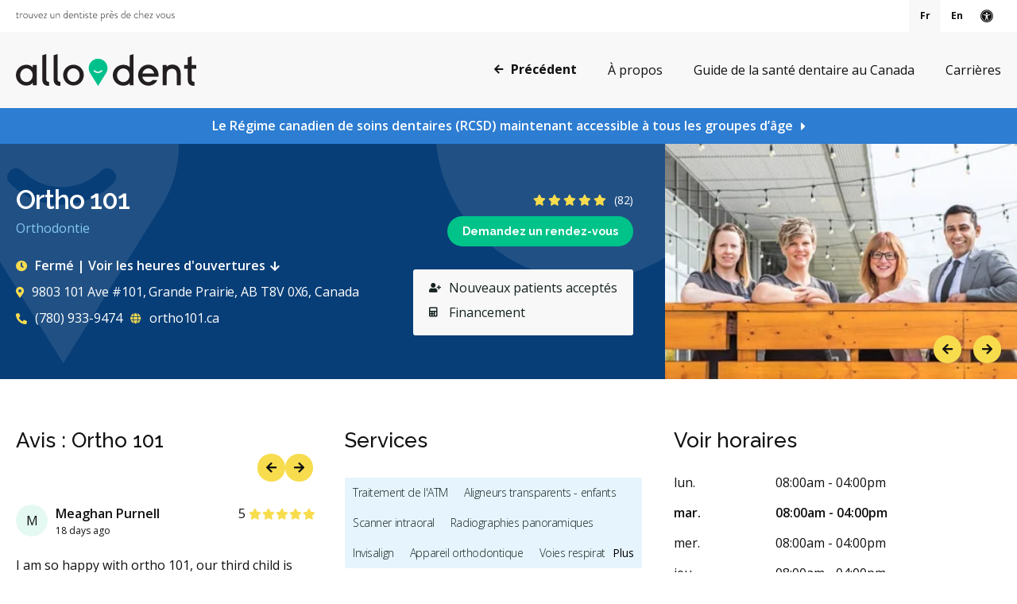

--- FILE ---
content_type: text/html; charset=UTF-8
request_url: https://www.fr.hellodent.com/site/cliniques-dentaires/ortho-101
body_size: 26442
content:
<!doctype html>
<html lang="fr">
<head>
<script type="text/javascript">(function(){(function(e,r){var t=document.createElement("link");t.rel="preconnect";t.as="script";var n=document.createElement("link");n.rel="dns-prefetch";n.as="script";var i=document.createElement("script");i.id="spcloader";i.type="text/javascript";i["async"]=true;i.charset="utf-8";var o="https://sdk.privacy-center.org/"+e+"/loader.js?target_type=notice&target="+r;if(window.didomiConfig&&window.didomiConfig.user){var a=window.didomiConfig.user;var c=a.country;var d=a.region;if(c){o=o+"&country="+c;if(d){o=o+"&region="+d}}}t.href="https://sdk.privacy-center.org/";n.href="https://sdk.privacy-center.org/";i.src=o;var s=document.getElementsByTagName("script")[0];s.parentNode.insertBefore(t,s);s.parentNode.insertBefore(n,s);s.parentNode.insertBefore(i,s)})("b6fbfb76-126d-4812-8308-f68631805e63","7m9e2MhJ")})();</script>
<title>Ortho 101, Grande Prairie, Alberta | 82 Avis | allodent</title>
<meta http-equiv="Content-Type" content="text/html; charset=utf-8" />



<meta name="generator" content="Tymbrel ( www.tymbrel.com )" />

<meta name="description" content="Ortho 101 a Grande Prairie offre des soins dentaires professionnels et courtois, notamment : Traitement de l'ATM, Aligneurs transparents - enfants, Scanner intraoral, Radiographies panoramiques, Invisalign, Appareil orthodontique, Voies respiratoires, Appareils dentaires, Soins dentaires pour enfants, Diagnostique, Orthodontie." />
<meta name="keywords" content="" />


  <link rel="canonical" href="https://www.fr.hellodent.com/site/cliniques-dentaires/ortho-101" />



<script type="text/javascript">
function clearDefault(element) {
  if (element.defaultValue == element.value) { element.value = "" }
}
</script>



<script src="https://d2wy8f7a9ursnm.cloudfront.net/v7/bugsnag.min.js"></script>
<script>Bugsnag.start({ apiKey: '1489fa2826c0ab8c20080d6288cd4fb4', releaseStage: 'production'})</script>

  <link href="/assets/3897/css/global.css" rel="stylesheet" type="text/css" />
<link rel="shortcut icon" href="/images/2876/favicon.ico" type="image/x-icon" />

      <script src="/assets/js/jquery-1.8.2.min.js" type="text/javascript" data-cmsi-js-1a96ecfa7997d56153ffc3d07bb90ca2="true"></script>
  





        
    
    
    
    
    
    
    
    
    
    
    
    
    
    
    
    
    
    <meta name="viewport" content="width=device-width, initial-scale=1.0" />
<link rel="stylesheet" href="/images/2876/css/style-v8-14.css" />




<style>
#ifg-element-div-34 {display: none;}
@media screen and (min-width: 31.313rem) {
    .form-group {margin: 0 !important}
}
@media screen and (min-width: 31.3125rem) {
    #UpdateForm label, #dialog label, #dialogCDCP label {
        margin-bottom: .625rem;
    }
}
</style>



  
  
  
  
  
  
  
  
  
  
  
  
  
  
  
  
  
      
<meta name="verify-v1" content="bVHkhoUKHoTYkvYxkHQGSkSEVcV5Abra-jO2KL8J5c4" />
<meta name="google-site-verification" content="bVHkhoUKHoTYkvYxkHQGSkSEVcV5Abra-jO2KL8J5c4" />

  


<script>
function getAllUrlParams(url) {

  // get query string from url (optional) or window
  var queryString = url ? url.split('?')[1] : window.location.search.slice(1);

  // we'll store the parameters here
  var obj = {};

  // if query string exists
  if (queryString) {

    // stuff after # is not part of query string, so get rid of it
    queryString = queryString.split('#')[0];

    // split our query string into its component parts
    var arr = queryString.split('&');

    for (var i = 0; i < arr.length; i++) {
      // separate the keys and the values
      var a = arr[i].split('=');

      // set parameter name and value (use 'true' if empty)
      var paramName = a[0];
      var paramValue = typeof (a[1]) === 'undefined' ? true : a[1];

      // (optional) keep case consistent
      //paramName = paramName.toLowerCase();
      //if (typeof paramValue === 'string') paramValue = paramValue.toLowerCase();

      // if the paramName ends with square brackets, e.g. colors[] or colors[2]
      if (paramName.match(/\[(\d+)?\]$/)) {

        // create key if it doesn't exist
        var key = paramName.replace(/\[(\d+)?\]/, '');
        if (!obj[key]) obj[key] = [];

        // if it's an indexed array e.g. colors[2]
        if (paramName.match(/\[\d+\]$/)) {
          // get the index value and add the entry at the appropriate position
          var index = /\[(\d+)\]/.exec(paramName)[1];
          obj[key][index] = paramValue;
        } else {
          // otherwise add the value to the end of the array
          obj[key].push(paramValue);
        }
      } else {
        // we're dealing with a string
        if (!obj[paramName]) {
          // if it doesn't exist, create property
          obj[paramName] = paramValue;
        } else if (obj[paramName] && typeof obj[paramName] === 'string') {
          // if property does exist and it's a string, convert it to an array
          obj[paramName] = [obj[paramName]];
          obj[paramName].push(paramValue);
        } else {
          // otherwise add the property
          obj[paramName].push(paramValue);
        }
      }
    }
  }

  return obj;
}

$(document).ready(function () {
  var cookieObj = {};
  let urlParams = getAllUrlParams();
  let tymbrelCookie = getCookie("tymbrel_form_cookies");

  if (tymbrelCookie) {
    try {
      tymbrelCookie = JSON.parse(decodeURIComponent(tymbrelCookie));
      cookieObj = tymbrelCookie;
    } catch (err) {
      console.log('Tymbrel cookie error: ', err);
    }
  }

  //set custom cookies
  $.each(urlParams, function (key, value) {
    key = encodeURIComponent(decodeURIComponent(key));
    value = encodeURIComponent(decodeURIComponent(value));

    if (cookieObj[key] === undefined || cookieObj[key] !== value) {
      cookieObj[key] = value;
    }
  });

  if (Object.keys(cookieObj).length > 0) {
    setCookie("tymbrel_form_cookies", encodeURIComponent(JSON.stringify(cookieObj)), 1);
  }

  //extend openDialog function
  if (document.getElementById("dialog")) {
    var old_openDialog = window.openDialog;
    openDialog = function (e, t) {
      let bookingdelay = $(".results-list__item").data("bookingdelay");
      let locationCode = $(".results-list__item").data("id");
      let locationName = $(".results-list__item").data("name");
      let formID = document.querySelector('input[name=form_id]').value;
      let formRandID = document.querySelector('input[name=genRand_id]').value;

      let allRadioContainers = $(".radioContainer");
      let radioElements = [];
      allRadioContainers.each(function (e, i) {
        let r = $(i).find("input[type=radio]");
        let radioElId = "#" + r[0].id;
        let radioElVal = r[0].value;
        radioElements[radioElId] = radioElVal;
      })

      old_openDialog.apply(this, arguments);
      if (typeof jQuery.fn.datepicker === 'function' && jQuery('.datepicker').length) {
         jQuery('.datepicker').datepicker('destroy');
         jQuery('.datepicker').datepicker({
           todayHighlight: true
         });
      }

      if (bookingdelay) {
        var d = new Date();
        var month = d.getMonth() + 1;
        var day = d.getDate() + bookingdelay;
        var date = (month < 10 ? '0' : '') + month + '/' + (day < 10 ? '0' : '') + day + '/' + d.getFullYear();

        if (typeof jQuery.fn.datepicker === 'function' && jQuery('.datepicker').length) {
          jQuery('.datepicker').datepicker('destroy');
          jQuery('.datepicker').datepicker({
            todayHighlight: true,
            startDate: date
          });
        }
      }

      let locationCodeLabel = $("label:contains('__Practice_Code')");
      if (locationCodeLabel) {
        $("#" + locationCodeLabel.attr("For")).val(locationCode);
      }

      let locationNameLabel = $("label:contains('__Practice_Name')");
      if (locationNameLabel) {
        $("#" + locationNameLabel.attr("For")).val(locationName);
      }
      document.querySelector('input[name=form_id]').value = formID;
      document.querySelector('input[name=genRand_id]').value = formRandID;
      for (let radioId in radioElements) {
        document.querySelector(radioId).value = radioElements[radioId];
      }

      runFillFormScript();
    };
    
  } else {
        let bookingdelay = $(".results-list__item").data("bookingdelay");
    let locationCode = $(".results-list__item").data("id");
    let locationName = $(".results-list__item").data("name");

    if (bookingdelay) {
      var d = new Date();
      var month = d.getMonth() + 1;
      var day = d.getDate() + bookingdelay;
      var date = (month < 10 ? '0' : '') + month + '/' + (day < 10 ? '0' : '') + day + '/' + d.getFullYear();

        if (typeof jQuery.fn.datepicker === 'function' && jQuery('.datepicker').length) {
          jQuery('.datepicker').datepicker('destroy');
          jQuery('.datepicker').datepicker({
            todayHighlight: true,
            startDate: date
          });
        }
    }

    let locationCodeLabel = $("label:contains('__Practice_Code')");
    if (locationCodeLabel && locationCode) {
      $("#" + locationCodeLabel.attr("For")).val(locationCode);
    }

    let locationNameLabel = $("label:contains('__Practice_Name')");
    if (locationNameLabel && locationName) {
      $("#" + locationNameLabel.attr("For")).val(locationName);
    }

    runFillFormScript();
  }

  function runFillFormScript() {
    let labels = document.getElementsByTagName('LABEL');
    //set inputs from custom cookies
    $.each(labels, function (key, value) {
      let label = $(value).text().trim().replace(/  +/g, ' ');
      if (label) {
        //if hidden
        if (label.indexOf("__") == 0) {
          label = label.slice(2);
        }

        if (getCookie(label)) {//for google cookies
          setInputValue(value, getCookie(label))
        } else if (getCookie("tymbrel_form_cookies")) {
          try {
            label = encodeURIComponent(label);
            let tymbrelCookie = JSON.parse(decodeURIComponent(getCookie("tymbrel_form_cookies")));
            if (tymbrelCookie[label]) {
              setInputValue(value, decodeURIComponent(tymbrelCookie[label]));
            }
          } catch (err) {
            console.log('Tymbrel cookie error: ', err);
          }
        }
      }
    });

    //hide inputs
    $.each(labels, function (key, value) {
      let label = value.textContent.trim();
      if (label.startsWith('__')) {
        if (value.htmlFor != '') {
          let inputId = value.htmlFor;
          let inputElement = document.getElementById(inputId);
          if (inputElement) {
            $("#" + value.id).parent().hide();
          }
        }
      }
    });
  }


});

function setCookie(cname, cvalue, exdays) {
  const d = new Date();
  d.setTime(d.getTime() + (exdays * 24 * 60 * 60 * 1000));
  let expires = "expires=" + d.toUTCString();
  let domain = window.location.hostname;
  document.cookie = cname + "=" + cvalue + ";" + expires + ";Path=/;domain=" + domain + ";Version=1";
}

function getCookie(cname) {
  let name = cname + "=";
  let cookie = document.cookie;
  let ca = cookie.split(';');
  for (let i = 0; i < ca.length; i++) {
    let c = ca[i];
    while (c.charAt(0) == ' ') {
      c = c.substring(1);
    }
    if (c.indexOf(name) == 0) {
      return c.substring(name.length, c.length);
    }
  }
  return "";
}

function setInputValue(label, inputValue) {
  let inputId = label.htmlFor;
  let inputElement = document.getElementById(inputId);
  if (inputElement) {
    $("#" + inputId).val(inputValue);
  }
}

</script>
<style>
aside.employees{
display:none;
}
.header__nav .start-search, #mobile-menu .start-search {
display:none;
}


@media screen and (min-width: 25.0625rem) {
    .copyright ul {
        grid-template-columns: repeat(4, auto);
    }
}
@media screen and (max-width: 59.375rem) and (min-width: 48.063rem) {
    .copyright ul {
        grid-template-columns: repeat(2, auto);
    }
}
</style>
<link rel="alternate" hreflang="fr" href="https://www.fr.hellodent.com/site/cliniques-dentaires/ortho-101" />
<link rel="alternate" hreflang="fr-CA" href="https://www.fr.hellodent.com/site/cliniques-dentaires/ortho-101" />
<link rel="alternate" hreflang="en-CA" href="https://www.hellodent.com/site/dentist-office/ortho-101" />
<link rel="alternate" hreflang="en" href="https://www.hellodent.com/site/dentist-office/ortho-101" />
<script type="text/javascript" src="/assets/js/forms/jquery.validate.min.js" data-cmsi-js-e9f70b7c3ceaad58b5a9715e8dc17a2d="true"></script>
<link href="/assets/css/forms/template_responsive.css" rel="stylesheet" type="text/css" data-cmsi-css-26ce0079204d966cf5ed7e635ebfe5cb />
<script type="text/javascript" src="/assets/js/intl-tel-input-24.6.0/build/js/intlTelInput.js" data-cmsi-js-7e215f480ebbafa5ae56e036563dcdef="true"></script>
<link href="/assets/js/intl-tel-input-24.6.0/build/css/intlTelInput.css" rel="stylesheet" type="text/css" data-cmsi-css-8c8af1911e6aa111f5198a1f93e31378 />
<script>var onloadCallback = function(){ jQuery(".captcha-recaptcha").find(".show-captcha").each(function(index, el) {el.setAttribute("data-recaptcha-widget",index); recaptchaWidgetId = grecaptcha.render(el, {"sitekey":"6LfL_d4ZAAAAAO5L6UsS1LJ_SwE8TqzsEm3QvpAE"});});};</script>

<!-- Google Tag Manager Data Layer -->
<script>
  dataLayer = [];
</script>

  <!-- Google Tag Manager -->
  <script>(function(w,d,s,l,i){w[l]=w[l]||[];w[l].push({'gtm.start':
        new Date().getTime(),event:'gtm.js'});var f=d.getElementsByTagName(s)[0],
      j=d.createElement(s),dl=l!='dataLayer'?'&l='+l:'';j.async=true;j.src=
      'https://www.googletagmanager.com/gtm.js?id='+i+dl;f.parentNode.insertBefore(j,f);
    })(window,document,'script','dataLayer','GTM-NC2GWDFQ');</script>
  <!-- End Google Tag Manager -->


<style>
@media (max-width:1024px){
header .columns:has(#go-back){
padding-right:4.5rem;
}
}


@media (max-width:405px){
header .columns:has(#go-back){
padding-inline:0 1.2rem;
}
}


.default-msg-bar {
    z-index: 99;
    position: relative;
}
</style>

<link href="https://res.cloudinary.com" rel="preconnect">
<link href="https://maps.googleapis.com" rel="preconnect">
<link href="https://fonts.googleapis.com" rel="preconnect">
<link href="https://d2wy8f7a9ursnm.cloudfront.net" rel="preconnect">
<link href="https://ajax.googleapis.com" rel="preconnect">
<link href="https://tymbrel-us1.s3.us-east-1.amazonaws.com" rel="preconnect">
<link href="https://cdn.jsdelivr.net" rel="preconnect">
<link href="https://www.google.com" rel="preconnect">
<link href="https://use.fontawesome.com" rel="preconnect">
</head>



    



<body id="top">

<meta id="translation" data-open="Ouvert" data-closed="Fermé" data-monday="lun." data-tuesday="mar." data-wednesday="mer." data-thursday="jeu." data-friday="ven." data-saturday="sam." data-sunday="dim." data-always-open="Toujours ouvert" data-all-services="Tous les services" data-more="Plus" data-emergency="Urgence" data-your-searched-location="Emplacement recherché" data-full-hours="Voir les heures d'ouvertures" data-location-slug="cliniques-dentaires" data-search-in="À" property="none" content="none">    
    
<div class="site-container">
    <div>
        <button class="grt-mobile-button">
    <span class="line1"></span>
    <span class="line2"></span>
    <span class="line3"></span>
    <span class="sr-only" id="open-menu__btn">Ouvrir le menu</span>
    <span class="sr-only" id="close-menu__btn" style="display:none">Fermer le menu</span>
</button>
        <div id="mobile-menu" style="display:none">
            <ul>
<li><a href="/site/a-propos" class="buttons" title="À propos">À propos</a></li>
<li><a href="/site/blog" class="buttons" title="Guide de la santé dentaire au Canada">Guide de la santé dentaire au Canada</a></li>
<li><a href="/site/carrieres" class="buttons" title="Carrières dentaires au Canada | Allodent">Carrières</a></li>
</ul>
            <p class="start-search" style="display: {$search};"><a href="/site/accueil"><span class="fa fa-search" aria-hidden="true"></span> Rechercher</a></p>
        </div>
    </div>

    <!-- Header
    ============================================== -->
    <header>
        <a class="skip-to-content-link" href="#main">
    Passer au contenu principal
</a>
        <div id="topbar">
            <div class="row">
                <div class="columns">
                    <p><a href="/site/accueil" title="Trouver un dentiste près de chez vous"><img src="/files/allodent-tagline.svg" alt="Trouver un dentiste près de chez vous" width="200" height="14" /></a></p>
                </div>
                <div class="columns">
                    <ul class="language-choice">
<li><a href="https://www.fr.hellodent.com/site/cliniques-dentaires/ortho-101" class="language-choice__active">Fr</a></li>
<li><a href="https://www.hellodent.com/site/dentist-office/ortho-101">En</a></li>
</ul>
<div id="accessibility-toggle">
    <button id="accessibility-toggle__btn">
        <span class="fa fa-universal-access" aria-hidden="true"></span>
        <span class="sr-only" id="accessible__btn">Version accessible</span>
        <span class="sr-only" id="standard__btn" style="display:none">Version standard</span>
    </button>
</div>
                </div>
            </div>
        </div>
        <div class="header__nav">
            <div class="row">
                
                <div class="columns logo">
                    <a href="/site/accueil" title="Accueil"><img src="/images/2876/images/allodent-logo.svg" width="227" height="40" alt="allodent" /></a>
                </div>
                
                <div class="columns">
                    <a href="#" id="go-back" onclick="history.back()"><span class="fas fa-arrow-left" aria-hidden="true"></span> Précédent</a>
                    <!-- Navigation
                    ============================================== -->  
                    <nav>
                        <ul>
<li><a href="/site/a-propos" class="buttons" title="À propos">À propos</a></li>
<li><a href="/site/blog" class="buttons" title="Guide de la santé dentaire au Canada">Guide de la santé dentaire au Canada</a></li>
<li><a href="/site/carrieres" class="buttons" title="Carrières dentaires au Canada | Allodent">Carrières</a></li>
</ul>
                    </nav>
                    <p class="start-search" style="display: {$search};"><a href="/site/accueil"><span class="fa fa-search" aria-hidden="true"></span> Rechercher</a></p>
                </div>
    
            </div><!-- /row -->
        </div>
    </header><!-- /Header -->


                    <div class="default-msg-bar">

    <p>
                    <a href="/site/service/service-rcsd">Le Régime canadien de soins dentaires (RCSD) maintenant accessible à tous les groupes d’âge</a>
                
                </p>
        </div>

        



















  <script type="application/ld+json">
    {
       "@context":"https://schema.org",
       "@type":"LocalBusiness",
       "name":"Ortho 101",
   "telephone":"+17809339474",
   "url":"https://www.ortho101.ca/site/home",
   "address":{
      "@type":"PostalAddress",
      "streetAddress": "9803 101 Avenue",
      "addressLocality": "Grande Prairie",
      "addressRegion": "Alberta",
      "postalCode": "T8V 0X6",
      "addressCountry": "CA"
   },
   "aggregateRating":{
      "@type":"AggregateRating",
      "ratingValue":4.9,
      "reviewCount":82
   },
    "review":[
    {
      "@type": "Review",
      "author": {"@type": "Person", "name": "Meaghan Purnell"},
      "datePublished": "2026-01-09",
      "reviewRating": {"@type": "Rating", "ratingValue": 5},
      "reviewBody": "I am so happy with ortho 101, our third child is just about in braces with them and the other two have perfect smiles now! Dr Chana is always personable and good with the kids Great office with great results"
    },  {
      "@type": "Review",
      "author": {"@type": "Person", "name": "David White"},
      "datePublished": "2025-09-02",
      "reviewRating": {"@type": "Rating", "ratingValue": 1},
      "reviewBody": "We were very surprised and disappointed by the experience my sister had when she visited your dental clinic. The reception staff treated her in a very poor manner and did not give her the respect and service she deserved.  We kindly ask that you review this situation, because this kind of treatment is not acceptable and does not reflect the standard of care we expect from your clinic."
    },  {
      "@type": "Review",
      "author": {"@type": "Person", "name": "Janette Weaver"},
      "datePublished": "2025-07-25",
      "reviewRating": {"@type": "Rating", "ratingValue": 5},
      "reviewBody": "Great customer service from Randeep and the team at ortho 101. Always fitting my family in short notice, friendly, professional and great results. Both my kids have had work done there and are very pleased with the results. highly recommend!"
    },  {
      "@type": "Review",
      "author": {"@type": "Person", "name": "Carl Krause"},
      "datePublished": "2025-09-23",
      "reviewRating": {"@type": "Rating", "ratingValue": 5},
      "reviewBody": "Very friendly, fast and informative. Extremely happy with the care and attention we were given right off the bat!"
    },  {
      "@type": "Review",
      "author": {"@type": "Person", "name": "Amber Rendle"},
      "datePublished": "2025-04-01",
      "reviewRating": {"@type": "Rating", "ratingValue": 5},
      "reviewBody": "Ortho 101 has changed my life for the better. Dr. Chana &amp; his staff (including Paula the lovely receptionist) have truly made such a positive impact. They have fixed/ dealt with the mistakes made by my previous orthodontist. I have been riding the Ortho journey on and off since 2013. I have to travel 4-5 hours (give or take) from a very very northern community here in Alberta. Dr. Chana and his team make the drive beyond worth it. They are the most wonderful people I have ever met and I’ll be so sad when I no longer have to see their friendly faces. Seriously such a life changing experience. Can’t wait to see the results of this journey at the end of 2025. All Ortho 101 staff deserve nothing but the best."
    }]}
  </script>





<script>
var schedule = {"monday":{"start":"08:00","end":"16:00"},"tuesday":{"start":"08:00","end":"16:00"},"wednesday":{"start":"08:00","end":"16:00"},"thursday":{"start":"08:00","end":"16:00"},"friday":{"start":"08:00","end":"15:00"},"saturday":{"start":"00:00","end":"00:00"},"sunday":{"start":"00:00","end":"00:00"}};
</script>
  
  
  
  
<div class="page-title page-title--location bg bg--success-dark bg--shapes" data-location-id="QAJA">
    <div class="row">
        <div class="columns">
            <div class="location-info">
                  <div class="title title--page-title">
                    <h1>Ortho 101</h1>
                    <p>Orthodontie</p>
                </div>
                <div class="features features--page-title hide-mobile--page-title">
                                                                                <span class="new-patients"><span class="fas fa-user-plus" aria-hidden="true"></span> Nouveaux patients acceptés</span>
                                                            <span class="financing"><span class="fas fa-calculator" aria-hidden="true"></span> Financement</span>
                                        
                </div>
                
                    
                <span class="reviews reviews--page-title">
                                                            <span class="fas fa-star" aria-hidden="true"></span>
                                        <span class="fas fa-star" aria-hidden="true"></span>
                                        <span class="fas fa-star" aria-hidden="true"></span>
                                        <span class="fas fa-star" aria-hidden="true"></span>
                                                            <span class="fas fa-star" aria-hidden="true"></span>
                                        
                    <span class="sr-only">4.9 étoiles</span>
                    <span class="reviews__num">(82)</span>
                </span>
                
                <div class="contact-btn contact-btn--page-title">
                    <a onclick="openReservation()" class="cms-button-primary"><span class="fas fa-calendar" aria-hidden="true"></span> Demandez un rendez-vous</a>
                </div>
                
                <div class="hours hours--page-title">
                    <div class="tooltip-wrapper">
                        <button class="tooltip-btn" id="expand-hours" name="expand-hours">
                                                        
                        </button>
                        <div class="tooltip" id="expand-hours-full" aria-labelledby="expand-hours" aria-hidden="true">
                        <ul class="hours-full">
                            <li><span class="hours-full__weekday">lun.</span><span class="hours-full__time">08:00am - 04:00pm</span></li>                            <li class="hours-full__date-active"><span class="hours-full__weekday">mar.</span><span class="hours-full__time">08:00am - 04:00pm</span></li>                            <li><span class="hours-full__weekday">mer.</span><span class="hours-full__time">08:00am - 04:00pm</span></li>                            <li><span class="hours-full__weekday">jeu.</span><span class="hours-full__time">08:00am - 04:00pm</span></li>                            <li><span class="hours-full__weekday">ven.</span><span class="hours-full__time">08:00am - 03:00pm</span></li>                            <li><span class="hours-full__weekday">sam.</span><span class="hours-full__time">Fermé</span></li>                            <li><span class="hours-full__weekday">dim.</span><span class="hours-full__time">Fermé</span></li>                        </ul>
                        </div>
                    </div>
                </div>
                
                
                <p class="address address--page-title"><a target="_blank" aria-label="Get directions via Google Maps" href="https://www.google.com/maps/dir/Ortho%201019803%20101%20Ave%20%23101%2C%20Grande%20Prairie%2C%20AB%20T8V%200X6%2C%20Canada"><span class="fas fa-map-marker-alt" aria-hidden="true"></span>9803 101 Ave #101, Grande Prairie, AB T8V 0X6, Canada</a></p>
                <a href="tel:+17809339474" class="phone-num phone-num--page-title hide-mobile--page-title"><span class="fas fa-phone-alt" aria-hidden="true"></span> (780) 933-9474</a>
                <a href="https://www.ortho101.ca/site/home?utm_source=hellodent" class="website website--page-title" target="_blank" rel="nofollow"><span class="fas fa-globe" aria-hidden="true"></span> ortho101.ca</a>
                <!-- <ul class="languages languages--page-title" aria-label="Available Languages">
                                          <li>EN <span class="sr-only">Anglais</span></li>
                                          <li>PA <span class="sr-only">Pendjabi</span></li>
                                    </ul> -->
                <div class="mobile-contact mobile-contact--page-title">
                    <a href="tel:+17809339474" class="phone-num phone-num--mobile"><span class="fas fa-phone-alt"></span><span class="sr-only">Appelez</span></a>
                    <div class="features features--page-title" tabindex="0">
                                                                                                <span class="new-patients new-patients--page-title"><span class="fas fa-user-plus"></span> <span class="hide">Nouveaux patients acceptés</span></span>
                                                                        <span class="financing financing--page-title"><span class="fas fa-calculator"></span> <span class="hide">Financement</span></span>
                                                <!--<span class="safedent safedent--page-title">
                            <span class="fas fa-shield-alt"></span> 
                            <span class="hide">
                                
                            </span>
                        </span>-->
                    </div>
                </div>
            </div>
        </div>
        <div class="columns location-photos">
            <!-- PHOTOS -->
                        <div class="location-photos__slider">
            <ul class="slides">
                                                <li><img src="https://res.cloudinary.com/dp5nzokay/image/fetch/q_90,c_fit,w_675,h_547,f_auto/https://www.hellodent.com/images/2856/directory/QAJA/photos/image-0.jpg" width="450" height="364" alt=""></li>
                                                <li><img data-src="https://res.cloudinary.com/dp5nzokay/image/fetch/q_90,c_fit,w_675,h_547,f_auto/https://www.hellodent.com/images/2856/directory/QAJA/photos/image-1.jpg" width="450" height="364" alt="" class="lazy"></li>
                                                <li><img data-src="https://res.cloudinary.com/dp5nzokay/image/fetch/q_90,c_fit,w_675,h_547,f_auto/https://www.hellodent.com/images/2856/directory/QAJA/photos/image-2.jpg" width="450" height="364" alt="" class="lazy"></li>
                                                <li><img data-src="https://res.cloudinary.com/dp5nzokay/image/fetch/q_90,c_fit,w_675,h_547,f_auto/https://www.hellodent.com/images/2856/directory/QAJA/photos/image-3.jpg" width="450" height="364" alt="" class="lazy"></li>
                                
            </ul>
        </div>
        
        <script>
                $(document).ready(function () {
                    //FLEXSLIDER
                    $('.location-photos__slider').flexslider({
                        animation: "fade",
                        directionNav: true,
                        controlNav: false
                    });
                })
            </script>
        
                </div>

    </div>
</div>
  
<!-- Main Content
============================================== -->
<div class="content">
    <main id="main" class="columns primary primary--location">
        <div class="tymbrel-row profile-overview">
            <div class="tymbrel-col tymbrel-col-6">
                        
                                        
                    <div class="calloutReviews" id="reviews">
                        <h2>Avis : Ortho 101<br/>&nbsp;</h2>
                        <div class="reviews-list-wrapper">
                            <ul class="reviews-list">
                                <!-- RECENT REVIEWS -->
                                
                                                                                                                                                                <li>
                                    <span class="reviews-list__icon">M</span>
                                    <span class="reviews-list__name">Meaghan Purnell</span>
                                    <span class="reviews-list__date">18 days ago</span>
                                    <span class="review">
                                        <span>5 <span class="sr-only">étoiles</span></span>
                                                                                <span class="fas fa-star" aria-hidden="true"></span>
                                                                                <span class="fas fa-star" aria-hidden="true"></span>
                                                                                <span class="fas fa-star" aria-hidden="true"></span>
                                                                                <span class="fas fa-star" aria-hidden="true"></span>
                                                                                <span class="fas fa-star" aria-hidden="true"></span>
                                                                            </span>
                                    <span class="reviews-list__description">I am so happy with ortho 101, our third child is just about in braces with them and the other two have<span>...</span>
                                         <button class="reviews-list__show" data-full-description="I am so happy with ortho 101, our third child is just about in braces with them and the other two have perfect smiles now! Dr Chana is always personable and good with the kidsGreat office with great results"> Plus </button>                                     </span>
                                </li>
                                                                                                                                                                <li>
                                    <span class="reviews-list__icon">D</span>
                                    <span class="reviews-list__name">David White</span>
                                    <span class="reviews-list__date">147 days ago</span>
                                    <span class="review">
                                        <span>1 <span class="sr-only">étoiles</span></span>
                                                                                <span class="fas fa-star" aria-hidden="true"></span>
                                                                            </span>
                                    <span class="reviews-list__description">We were very surprised and disappointed by the experience my sister had when she visited your dental<span>...</span>
                                         <button class="reviews-list__show" data-full-description="We were very surprised and disappointed by the experience my sister had when she visited your dental clinic. The reception staff treated her in a very poor manner and did not give her the respect and service she deserved.We kindly ask that you review this situation, because this kind of treatment is not acceptable and does not reflect the standard of care we expect from your clinic."> Plus </button>                                     </span>
                                </li>
                                                                                                                                                                <li>
                                    <span class="reviews-list__icon">J</span>
                                    <span class="reviews-list__name">Janette Weaver</span>
                                    <span class="reviews-list__date">186 days ago</span>
                                    <span class="review">
                                        <span>5 <span class="sr-only">étoiles</span></span>
                                                                                <span class="fas fa-star" aria-hidden="true"></span>
                                                                                <span class="fas fa-star" aria-hidden="true"></span>
                                                                                <span class="fas fa-star" aria-hidden="true"></span>
                                                                                <span class="fas fa-star" aria-hidden="true"></span>
                                                                                <span class="fas fa-star" aria-hidden="true"></span>
                                                                            </span>
                                    <span class="reviews-list__description">Great customer service from Randeep and the team at ortho 101. Always fitting my family in short notice,<span>...</span>
                                         <button class="reviews-list__show" data-full-description="Great customer service from Randeep and the team at ortho 101. Always fitting my family in short notice, friendly, professional and great results. Both my kids have had work done there and are very pleased with the results. highly recommend!"> Plus </button>                                     </span>
                                </li>
                                                                                                                                                                <li>
                                    <span class="reviews-list__icon">C</span>
                                    <span class="reviews-list__name">Carl Krause</span>
                                    <span class="reviews-list__date">126 days ago</span>
                                    <span class="review">
                                        <span>5 <span class="sr-only">étoiles</span></span>
                                                                                <span class="fas fa-star" aria-hidden="true"></span>
                                                                                <span class="fas fa-star" aria-hidden="true"></span>
                                                                                <span class="fas fa-star" aria-hidden="true"></span>
                                                                                <span class="fas fa-star" aria-hidden="true"></span>
                                                                                <span class="fas fa-star" aria-hidden="true"></span>
                                                                            </span>
                                    <span class="reviews-list__description">Very friendly, fast and informative. Extremely happy with the care and attention we were given right off the bat!
                                                                            </span>
                                </li>
                                                                                                                                                                <li>
                                    <span class="reviews-list__icon">A</span>
                                    <span class="reviews-list__name">Amber Rendle</span>
                                    <span class="reviews-list__date">301 days ago</span>
                                    <span class="review">
                                        <span>5 <span class="sr-only">étoiles</span></span>
                                                                                <span class="fas fa-star" aria-hidden="true"></span>
                                                                                <span class="fas fa-star" aria-hidden="true"></span>
                                                                                <span class="fas fa-star" aria-hidden="true"></span>
                                                                                <span class="fas fa-star" aria-hidden="true"></span>
                                                                                <span class="fas fa-star" aria-hidden="true"></span>
                                                                            </span>
                                    <span class="reviews-list__description">Ortho 101 has changed my life for the better. Dr. Chana & his staff (including Paula the lovely<span>...</span>
                                         <button class="reviews-list__show" data-full-description="Ortho 101 has changed my life for the better. Dr. Chana &amp; his staff (including Paula the lovely receptionist) have truly made such a positive impact. They have fixed/ dealt with the mistakes made by my previous orthodontist. I have been riding the Ortho journey on and off since 2013. I have to travel 4-5 hours (give or take) from a very very northern community here in Alberta. Dr. Chana and his team make the drive beyond worth it. They are the most wonderful people I have ever met and I’ll be so sad when I no longer have to see their friendly faces. Seriously such a life changing experience. Can’t wait to see the results of this journey at the end of 2025. All Ortho 101 staff deserve nothing but the best."> Plus </button>                                     </span>
                                </li>
                                                            </ul>
                        </div>
                        
                        <script>
                            $(document).ready(function () {
                                $(".reviews-list-wrapper").flexslider({ selector: ".reviews-list > li", animation: "fade", directionNav: true, controlNav: false })
                            });
                        </script>
                        
                    </div>
                
                            </div>
            <div class="tymbrel-col tymbrel-col-6">
                <div class="services">
                    <h2>Services</h2>
                    <ul class="services__list">
                                                <li><button class="services__filter-btn">Traitement de l'ATM</button></li>
                                                <li><button class="services__filter-btn">Aligneurs transparents - enfants</button></li>
                                                <li><button class="services__filter-btn">Scanner intraoral</button></li>
                                                <li><button class="services__filter-btn">Radiographies panoramiques</button></li>
                                                <li><button class="services__filter-btn">Invisalign</button></li>
                                                <li><button class="services__filter-btn">Appareil orthodontique</button></li>
                                                <li><button class="services__filter-btn">Voies respiratoires</button></li>
                                                <li><button class="services__filter-btn">Appareils dentaires</button></li>
                                                <li><button class="services__filter-btn">Soins dentaires pour enfants</button></li>
                                                <li><button class="services__filter-btn">Diagnostique</button></li>
                                                <li><button class="services__filter-btn">Orthodontie</button></li>
                                            </ul>
                </div>
            </div>
        </div>
                
                <div class="tymbrel-row employees">
            <div class="tymbrel-col tymbrel-col-12">
                <h2>Dentistes</h2>
                <ul class="employees__list">
                    
                    
                                        
                                                                        
                                                                
                                            
                    
                    <li class="employees__item">
                        <div class="callout">
                            <a href="/site/dentiste/dr-randeep-chana" title="Dr. Randeep Chana Bio">
                                <div class="employees__img">
                                    <img class="lazy" data-src="https://res.cloudinary.com/dp5nzokay/image/fetch/q_95,c_fill,g_face,w_300,h_278,f_auto/https://www.hellodent.com/images/2856/directory/QAJA/employees/dr-randeep-chana.jpg" width="261" height="242" alt="Dr. Randeep Chana, dentiste, Ortho 101 - Photo portrait">
                                </div>
                                <h3 class="employees__name employees__name--location">Dr. Randeep Chana<br><small><small>Orthodontiste</small></small></h3>
                            </a>
                        </div>
                    </li>
                                    </ul>
            </div>
        </div>
                
        
        
    </main><!-- /primary -->
    <div class="columns secondary secondary--location">
        <aside>
            <div class="secondary__hours">
                <h2 id="hours">Voir horaires</h2>
                <ul class="hours-full">
                    <li><span class="hours-full__weekday">lun.</span><span class="hours-full__time">08:00am - 04:00pm</span></li>                    <li class="hours-full__date-active"><span class="hours-full__weekday">mar.</span><span class="hours-full__time">08:00am - 04:00pm</span></li>                    <li><span class="hours-full__weekday">mer.</span><span class="hours-full__time">08:00am - 04:00pm</span></li>                    <li><span class="hours-full__weekday">jeu.</span><span class="hours-full__time">08:00am - 04:00pm</span></li>                    <li><span class="hours-full__weekday">ven.</span><span class="hours-full__time">08:00am - 03:00pm</span></li>                    <li><span class="hours-full__weekday">sam.</span><span class="hours-full__time">Fermé</span></li>                    <li><span class="hours-full__weekday">dim.</span><span class="hours-full__time">Fermé</span></li>                </ul>
            </div>
            <div class="calloutSuccessDark calloutBook">
                <h2>Demandez un rendez-vous</h2>
                <p><a href="tel:+17809339474" class="cms-button-secondary"><span class="fas fa-phone-alt" aria-hidden="true"></span>(780) 933-9474</a></p>
                <p><a onclick="openReservation()" class="cms-button-primary"><span class="fas fa-calendar" aria-hidden="true"></span>Demandez un rendez-vous</a></p>
                            </div>
            <div class="secondary__directions">
                <h2>Directions</h2>
                <a target="_blank" aria-label="Get directions via Google Maps" href="https://www.google.com/maps/dir/Ortho%201019803%20101%20Ave%20%23101%2C%20Grande%20Prairie%2C%20AB%20T8V%200X6%2C%20Canada"><img id="location-map-img" width="100%" height="150" style="border:0;" src="https://maps.googleapis.com/maps/api/staticmap?size=412x150&maptype=roadmap&markers=Ortho%20101 9803%20101%20Ave%20%23101%2C%20Grande%20Prairie%2C%20AB%20T8V%200X6%2C%20Canada&key=AIzaSyDm2JwCE9Cbs0Yp6DO9QV4zNSfM0fdIBAE&map_id=c53ca2e54bc7fc19" alt="Map of Ortho 101"></a>
            </div>
            <div class="secondary__refer">
                <h2>Recommandez cette clinique dentaire</h2>
                <ul class="refer refer--location">
                    <li><button class="refer__btn" onclick= "document.location='mailto:?body=Bonjour,%0d%0a%0d%0aJe suis récemment allé à Ortho 101 et j’ai eu une expérience formidable. J’ai pensé que vous devriez les considérer pour votre prochaine visite chez le dentiste!%0d%0a%0d%0aCliquez sur le lien ci-dessous pour voir leur profil sur allodent où vous trouverez toutes les informations dont vous avez besoin sur Ortho 101. Vous pouvez également demandez un rendez-vous directement sur allodent!%0d%0a%0d%0ahttps://www.fr.hellodent.com/site/cliniques-dentaires/ortho-101%3Futm_campaign%3Drefer%2520your%2520dentist%2520program%26utm_medium%3Dreferred%2520patient%26utm_source%3Demail&subject=J’aimerais vous référer à Ortho 101'"><span class="fas fa-envelope" aria-hidden="true"></span><span class="sr-only">Courriel</span></button></li>
                    <li><button class="refer__btn" onclick="window.open('https://www.facebook.com/sharer.php?u=www.fr.hellodent.com/site/cliniques-dentaires/ortho-101')"><span class="fab fa-facebook-f" aria-hidden="true"></span><span class="sr-only">Facebook</span></button></li>
                    <li><button class="refer__btn" onclick="window.open('https://twitter.com/intent/tweet?text=Ortho 101%20www.fr.hellodent.com/site/cliniques-dentaires/ortho-101')"><span class="fab fa-twitter" aria-hidden="true"></span><span class="sr-only">Twitter</span></button></li>
                    <li><button class="refer__btn" onclick="window.open('https://www.instagram.com/hello.dent/?hl=en&text=Ortho 101%20www.fr.hellodent.com/site/cliniques-dentaires/ortho-101')"><span class="fab fa-instagram" aria-hidden="true"></span><span class="sr-only">Instagram</span></button></li>
                </ul>
            </div>


        
        </aside>
    </div>
</div><!-- /content --> 

<footer>
    




    

        
        
                    
    
                                                                
    
        
        
                    
    
                                                                
    
        
        
                    
    
                                                                
    
        
        
        
                                        
    
        
        
                    
    
                                                                
    
        
        
                    
    
                                                                
    
        
        
                    
    
                                                                
    
        
        
                    
    
                                                                
    
        
        
                    
    
                                                                
    
        
        
                    
    
                                                                
    
        
        
                    
    
                                                                
    
        
        
                    
    
                                                                
    
        
        
                    
    
                                                                
    
                
        
        
        
    
                        
    
        
        
        
    
                                            
    
        
        
        
    
                                            
    
        
        
        
    
                                            
    
        
        
        
    
                                            
    
        
        
        
    
                                            
    
        
        
        
    
                                            
    
        
        
        
    
                                            
    
        
        
        
    
                                            
    
        
        
        
    
                                            
    
        
        
        
    
                                            
    
        
        
        
    
                                            
    
        
        
        
                                        
    
        
        
        
    
                        
    
        
        
        
    
                                            
    
        
        
        
    
                                            
    
        
        
        
    
                                            
    
        
        
        
    
                                            
    
        
        
        
    
                                            
    
        
        
        
    
                                            
    
        
        
        
    
                                            
    
        
        
        
    
                                            
    
        
        
        
    
                                            
    
        
        
        
    
                                            
    
        
        
        
    
                                            
    
        
        
        
                                        
    
        
        
        
    
                        
    
        
        
        
    
                                            
    
        
        
        
    
                                            
    
        
        
        
    
                                            
    
        
        
        
    
                                            
    
        
        
        
    
                                            
    
        
        
        
    
                                            
    
        
        
        
    
                                            
    
        
        
        
    
                                            
    
        
        
        
    
                                            
    
        
        
        
    
                                            
    
        
        
        
    
                                            
    
        
        
        
                                        
    
        
        
        
    
                        
    
        
        
        
    
                                            
    
        
        
        
    
                                            
    
        
        
        
    
                                            
    
        
        
        
    
                                            
    
        
        
        
    
                                            
    
        
        
        
    
                                            
    
        
        
        
    
                                            
    
        
        
        
    
                                            
    
        
        
        
    
                                            
    
        
        
        
    
                                            
    
        
        
        
    
                                            
    
        
        
        
                                        
    
        
        
        
    
                        
    
        
        
        
    
                                            
    
        
        
        
    
                                            
    
        
        
        
    
                                            
    
        
        
        
    
                                            
    
        
        
        
    
                                            
    
        
        
        
    
                                            
    
        
        
        
    
                                            
    
        
        
        
    
                                            
    
        
        
        
    
                                            
    
        
        
        
    
                                            
    
        
        
        
    
                                            
    
        
        
        
                                        
    
        
        
        
    
                        
    
        
        
        
    
                                            
    
        
        
        
    
                                            
    
        
        
        
    
                                            
    
        
        
        
    
                                            
    
        
        
        
    
                                            
    
        
        
        
    
                                            
    
        
        
        
    
                                            
    
        
        
        
    
                                            
    
        
        
        
    
                                            
    
        
        
        
    
                                            
    
        
        
        
    
                                            
    
        
        
        
                                        
    
        
        
        
    
                        
    
        
        
        
    
                                            
    
        
        
        
    
                                            
    
        
        
        
    
                                            
    
        
        
        
    
                                            
    
        
        
        
    
                                            
    
        
        
        
    
                                            
    
        
        
        
    
                                            
    
        
        
        
    
                                            
    
        
        
        
    
                                            
    
        
        
        
    
                                            
    
        
        
        
    
                                            
    
        
        
        
                                        
    
        
        
        
    
                        
    
        
        
        
    
                                            
    
        
        
        
    
                                            
    
        
        
        
    
                                            
    
        
        
        
    
                                            
    
        
        
        
    
                                            
    
        
        
        
    
                                            
    
        
        
        
    
                                            
    
        
        
        
    
                                            
    
        
        
        
    
                                            
    
        
        
        
    
                                            
    
        
        
        
    
                                            
    
        
        
        
                                        
    
        
        
        
    
                        
    
        
        
        
    
                                            
    
        
        
        
    
                                            
    
        
        
        
    
                                            
    
        
        
        
    
                                            
    
        
        
        
    
                                            
    
        
        
        
    
                                            
    
        
        
        
    
                                            
    
        
        
        
    
                                            
    
        
        
        
    
                                            
    
        
        
        
    
                                            
    
        
        
        
    
                                            
    
        
        
        
                                        
    
        
        
        
    
                        
    
        
        
        
    
                                            
    
        
        
        
    
                                            
    
        
        
        
    
                                            
    
        
        
        
    
                                            
    
        
        
        
    
                                            
    
        
        
        
    
                                            
    
        
        
        
    
                                            
    
        
        
        
    
                                            
    
        
        
        
    
                                            
    
        
        
        
    
                                            
    
        
        
        
    
                                            
    
        
        
        
                                        
    
        
        
        
    
                        
    
        
        
        
    
                                            
    
        
        
        
    
                                            
    
        
        
        
    
                                            
    
        
        
        
    
                                            
    
        
        
        
    
                                            
    
        
        
        
    
                                            
    
        
        
        
    
                                            
    
        
        
        
    
                                            
    
        
        
        
    
                                            
    
        
        
        
    
                                            
    
        
        
        
    
                                            
    
        
        
        
                                        
    
        
        
        
    
                        
    
        
        
        
    
                                            
    
        
        
        
    
                                            
    
        
        
        
    
                                            
    
        
        
        
    
                                            
    
        
        
        
    
                                            
    
        
        
        
    
                                            
    
        
        
        
    
                                            
    
        
        
        
    
                                            
    
        
        
        
    
                                            
    
        
        
        
    
                                            
    
        
        
        
    
                                            
    
        
        
        
                                        
    
        
        
        
    
                        
    
        
        
        
    
                                            
    
        
        
        
    
                                            
    
        
        
        
    
                                            
    
        
        
        
    
                                            
    
        
        
        
    
                                            
    
        
        
        
    
                                            
    
        
        
        
    
                                            
    
        
        
        
    
                                            
    
        
        
        
    
                                            
    
        
        
        
    
                                            
    
        
        
        
    
                                            
    
        
        
        
                                        
    
        
        
        
    
                        
    
        
        
        
    
                                            
    
        
        
        
    
                                            
    
        
        
        
    
                                            
    
        
        
        
    
                                            
    
        
        
        
    
                                            
    
        
        
        
    
                                            
    
        
        
        
    
                                            
    
        
        
        
    
                                            
    
        
        
        
    
                                            
    
        
        
        
    
                                            
    
        
        
        
    
                                            
    
        
        
        
                                        
    
        
        
        
    
                        
    
        
        
        
    
                                            
    
        
        
        
    
                                            
    
        
        
        
    
                                            
    
        
        
        
    
                                            
    
        
        
        
    
                                            
    
        
        
        
    
                                            
    
        
        
        
    
                                            
    
        
        
        
    
                                            
    
        
        
        
    
                                            
    
        
        
        
    
                                            
    
        
        
        
    
                                            
    
        
        
        
                                        
    
        
        
        
    
                        
    
        
        
        
    
                                            
    
        
        
        
    
                                            
    
        
        
        
    
                                            
    
        
        
        
    
                                            
    
        
        
        
    
                                            
    
        
        
        
    
                                            
    
        
        
        
    
                                            
    
        
        
        
    
                                            
    
        
        
        
    
                                            
    
        
        
        
    
                                            
    
        
        
        
    
                                            
    
        
        
        
                                        
    
        
        
        
    
                        
    
        
        
        
    
                                            
    
        
        
        
    
                                            
    
        
        
        
    
                                            
    
        
        
        
    
                                            
    
        
        
        
    
                                            
    
        
        
        
    
                                            
    
        
        
        
    
                                            
    
        
        
        
    
                                            
    
        
        
        
    
                                            
    
        
        
        
    
                                            
    
        
        
        
    
                                            
    
        
        
        
                                        
    
        
        
        
    
                        
    
        
        
        
    
                                            
    
        
        
        
    
                                            
    
        
        
        
    
                                            
    
        
        
        
    
                                            
    
        
        
        
    
                                            
    
        
        
        
    
                                            
    
        
        
        
    
                                            
    
        
        
        
    
                                            
    
        
        
        
    
                                            
    
        
        
        
    
                                            
    
        
        
        
    
                                            
    
        
        
        
                                        
    
        
        
        
    
                        
    
        
        
        
    
                                            
    
        
        
        
    
                                            
    
        
        
        
    
                                            
    
        
        
        
    
                                            
    
        
        
        
    
                                            
    
        
        
        
    
                                            
    
        
        
        
    
                                            
    
        
        
        
    
                                            
    
        
        
        
    
                                            
    
        
        
        
    
                                            
    
        
        
        
    
                                            
    
        
        
        
                                        
    
        
        
        
    
                        
    
        
        
        
    
                                            
    
        
        
        
    
                                            
    
        
        
        
    
                                            
    
        
        
        
    
                                            
    
        
        
        
    
                                            
    
        
        
        
    
                                            
    
        
        
        
    
                                            
    
        
        
        
    
                                            
    
        
        
        
    
                                            
    
        
        
        
    
                                            
    
        
        
        
    
                                            
    
        
        
        
                                        
    
        
        
        
    
                        
    
        
        
        
    
                                            
    
        
        
        
    
                                            
    
        
        
        
    
                                            
    
        
        
        
    
                                            
    
        
        
        
    
                                            
    
        
        
        
    
                                            
    
        
        
        
    
                                            
    
        
        
        
    
                                            
    
        
        
        
    
                                            
    
        
        
        
    
                                            
    
        
        
        
    
                                            
    
        
        
        
                                        
    
        
        
        
    
                        
    
        
        
        
    
                                            
    
        
        
        
    
                                            
    
        
        
        
    
                                            
    
        
        
        
    
                                            
    
        
        
        
    
                                            
    
        
        
        
    
                                            
    
        
        
        
    
                                            
    
        
        
        
    
                                            
    
        
        
        
    
                                            
    
        
        
        
    
                                            
    
        
        
        
    
                                            
    
        
        
        
                                        
    
        
        
        
    
                        
    
        
        
        
    
                                            
    
        
        
        
    
                                            
    
        
        
        
    
                                            
    
        
        
        
    
                                            
    
        
        
        
    
                                            
    
        
        
        
    
                                            
    
        
        
        
    
                                            
    
        
        
        
    
                                            
    
        
        
        
    
                                            
    
        
        
        
    
                                            
    
        
        
        
    
                                            
    
        
        
        
                                        
    
        
        
        
    
                        
    
        
        
        
    
                                            
    
        
        
        
    
                                            
    
        
        
        
    
                                            
    
        
        
        
    
                                            
    
        
        
        
    
                                            
    
        
        
        
    
                                            
    
        
        
        
    
                                            
    
        
        
        
    
                                            
    
        
        
        
    
                                            
    
        
        
        
    
                                            
    
        
        
        
    
                                            
    
        
        
        
                                        
    
        
        
        
    
                        
    
        
        
        
    
                                            
    
        
        
        
    
                                            
    
        
        
        
    
                                            
    
        
        
        
    
                                            
    
        
        
        
    
                                            
    
        
        
        
    
                                            
    
        
        
        
    
                                            
    
        
        
        
    
                                            
    
        
        
        
    
                                            
    
        
        
        
    
                                            
    
        
        
        
    
                                            
    
        
        
        
                                        
    
        
        
        
    
                        
    
        
        
        
    
                                            
    
        
        
        
    
                                            
    
        
        
        
    
                                            
    
        
        
        
    
                                            
    
        
        
        
    
                                            
    
        
        
        
    
                                            
    
        
        
        
    
                                            
    
        
        
        
    
                                            
    
        
        
        
    
                                            
    
        
        
        
    
                                            
    
        
        
        
    
                                            
    
        
        
        
                                        
    
        
        
        
    
                        
    
        
        
        
    
                                            
    
        
        
        
    
                                            
    
        
        
        
    
                                            
    
        
        
        
    
                                            
    
        
        
        
    
                                            
    
        
        
        
    
                                            
    
        
        
        
    
                                            
    
        
        
        
    
                                            
    
        
        
        
    
                                            
    
        
        
        
    
                                            
    
        
        
        
    
                                            
    
        
        
        
    
                                            
    
        
        
        
    
                                            
    
        
        
        
    
                                            
    
        
        
        
    
                                            
    
        
        
        
    
                                            
    
        
        
        
    
                                            
    
        
        
        
    
                                            
    
        
        
        
    
                                            
    
        
        
        
    
                                            
    
        
        
        
    
                                            
    
        
        
        
    
                                            
    
        
        
        
    
                                            
    
        
        
        
    
                                            
    
        
        
        
    
                                            
    
        
        
        
    
                                            
    
        
        
        
    
                                            
    
        
        
        
    
                                            
    
        
        
        
    
                                            
    
        
        
        
    
                                            
    
        
        
        
    
                                            
    
        
        
        
    
                                            
    
        
        
        
    
                                            
    
        
        
        
    
                                            
    
        
        
        
    
                                            
    
        
        
        
    
                                            
    
        
        
        
    
                                            
    
        
        
        
    
                                            
    
        
        
        
    
                                            
    
        
        
        
    
                                            
    
        
        
        
    
                                            
    
        
        
        
    
                                            
    
        
        
        
    
                                            
    
        
        
        
    
                                            
    
        
        
        
    
                                            
    
        
        
        
    
                                            
    
        
        
        
    
                                            
    
        
        
        
    
                                            
    
        
        
        
    
                                            
    
        
        
        
    
                                            
    
        
        
        
    
                                            
    
        
        
        
    
                                            
    
        
        
        
    
                                            
    
        
        
        
    
                                            
    
        
        
        
    
                                            
    
        
        
        
    
                                            
    
        
        
        
    
                                            
    
        
        
        
    
                                            
    
        
        
        
    
                                            
    
<a href="/site/home#search-directory__form" class="dentist-search-icon">
    <?xml version="1.0" encoding="utf-8"?>
        <svg version="1.1" id="Layer_1" xmlns="http://www.w3.org/2000/svg" xmlns:xlink="http://www.w3.org/1999/xlink" x="0px"
            y="0px" viewBox="0 0 203.5 293.9" style="enable-background:new 0 0 203.5 293.9;" xml:space="preserve">

            <path id="Path_1551" class="st1" d="M203.5,101.9h-0.1C203.5,45.7,158,0.1,101.9,0c0,0-0.1,0-0.1,0c-0.7,0-1.4,0-2.1,0
        	c-0.3,0-0.6,0-1,0c-0.3,0-0.5,0-0.8,0c-0.7,0-1.5,0.1-2.2,0.1c-0.7,0-1.4,0.1-2.1,0.2c-0.3,0-0.6,0-0.9,0.1
        	c-0.9,0.1-1.7,0.2-2.6,0.3S88.4,0.9,87.5,1c-1.6,0.2-3.2,0.5-4.8,0.8c-1,0.2-2,0.4-3,0.6c-0.3,0.1-0.6,0.1-1,0.2
        	c-0.4,0.1-0.8,0.2-1.2,0.3C77.3,3,77,3,76.8,3.1c-0.4,0.1-0.8,0.2-1.1,0.3c-0.6,0.2-1.1,0.3-1.7,0.5h0c-0.6,0.2-1.1,0.3-1.7,0.5
        	c-0.6,0.2-1.1,0.4-1.7,0.5C70,5,69.6,5.2,69.1,5.4c-0.1,0-0.3,0.1-0.4,0.1c-0.5,0.2-1.1,0.4-1.6,0.6c-6.9,2.5-13.5,5.7-19.6,9.6
        	c-0.5,0.3-1,0.6-1.4,0.9c-0.9,0.6-1.8,1.2-2.8,1.9c-0.8,0.6-1.6,1.2-2.4,1.8c-0.3,0.2-0.6,0.5-1,0.7c-10.7,8.1-19.6,18.3-26.3,30
        	c-0.1,0.1-0.1,0.3-0.2,0.4c-0.2,0.3-0.3,0.6-0.5,0.8c-0.8,1.4-1.6,2.9-2.3,4.4C4.3,69.2,0.8,83,0.1,97.1C0.1,98.1,0,99.2,0,100.2
        	c0,0.5,0,1,0,1.5c0,0.6,0,1.2,0,1.8c0,0.5,0,1.1,0,1.6c0,0.7,0,1.3,0.1,2c0.1,1.1,0.1,2.2,0.2,3.3c0.1,1.2,0.2,2.3,0.4,3.5
        	c1.8,14.9,6.9,29.3,14.9,42l1.7,2.7c0,0,0,0,0,0c0,0,0,0,0,0l84.4,135.2L188,155.9c9.5-15.1,14.8-32.4,15.5-50.2
        	c0-0.9,0.1-1.8,0.1-2.7C203.5,102.7,203.5,102.3,203.5,101.9 M54.5,124.5c2.9-3.1,7.8-3.2,10.9-0.3l0,0c19.3,19.2,50.4,19.2,69.7,0
        	c3.1-3,7.9-2.9,10.9,0.2c3,3.1,2.9,7.9-0.2,10.9c0,0-0.1,0.1-0.1,0.1c-25.1,25-65.8,25-90.9,0C51.7,132.5,51.6,127.6,54.5,124.5
        	C54.5,124.5,54.5,124.5,54.5,124.5" />
            <g class="st6">
                <path class="st2" d="M57.9,53.5h-5.2V67h-3.2V53.5h-5.2v-2.8h13.6C57.9,50.7,57.9,53.5,57.9,53.5z" />
                <path class="st2" d="M61,67V50.7h7.2c0.8,0,1.4,0.2,2.1,0.5s1.2,0.7,1.6,1.2s0.8,1.1,1.1,1.7c0.3,0.7,0.4,1.3,0.4,2
        		c0,1.1-0.3,2-0.8,2.9c-0.5,0.9-1.2,1.5-2.2,1.9l3.7,6.1h-3.6l-3.3-5.5h-3.1V67H61z M64.1,58.7h4c0.3,0,0.6-0.1,0.8-0.2
        		s0.5-0.3,0.7-0.6s0.3-0.5,0.4-0.8c0.1-0.3,0.2-0.7,0.2-1c0-0.4-0.1-0.7-0.2-1.1c-0.1-0.3-0.3-0.6-0.5-0.8c-0.2-0.2-0.4-0.4-0.7-0.6
        		c-0.3-0.1-0.5-0.2-0.8-0.2h-3.8L64.1,58.7L64.1,58.7z" />
                <path class="st2" d="M84.3,67.1c-1.2,0-2.3-0.2-3.3-0.7c-1-0.5-1.8-1.1-2.5-1.9c-0.7-0.8-1.2-1.7-1.6-2.7c-0.4-1-0.6-2-0.6-3.1
        		c0-1.1,0.2-2.1,0.6-3.1c0.4-1,1-1.9,1.7-2.6c0.7-0.8,1.6-1.4,2.5-1.8c1-0.5,2-0.7,3.2-0.7c1.2,0,2.3,0.2,3.2,0.7
        		c1,0.5,1.8,1.1,2.5,1.9c0.7,0.8,1.2,1.7,1.6,2.7c0.4,1,0.6,2,0.6,3c0,1.1-0.2,2.1-0.6,3.1c-0.4,1-1,1.9-1.7,2.6
        		c-0.7,0.8-1.5,1.4-2.5,1.8C86.5,66.9,85.4,67.1,84.3,67.1z M79.5,58.8c0,0.7,0.1,1.4,0.3,2s0.5,1.2,0.9,1.7s0.9,0.9,1.5,1.2
        		c0.6,0.3,1.3,0.5,2,0.5c0.8,0,1.4-0.2,2-0.5c0.6-0.3,1.1-0.7,1.5-1.3c0.4-0.5,0.7-1.1,0.9-1.8c0.2-0.7,0.3-1.3,0.3-2
        		c0-0.7-0.1-1.4-0.3-2c-0.2-0.7-0.5-1.2-0.9-1.7c-0.4-0.5-0.9-0.9-1.5-1.2c-0.6-0.3-1.3-0.4-2-0.4c-0.8,0-1.4,0.2-2,0.5
        		s-1.1,0.7-1.5,1.2s-0.7,1.1-0.9,1.7S79.5,58.2,79.5,58.8z" />
                <path class="st2" d="M102.6,64.3c0.8,0,1.4-0.2,1.9-0.5c0.5-0.3,0.9-0.7,1.2-1.2c0.3-0.5,0.5-1.1,0.7-1.7c0.1-0.6,0.2-1.3,0.2-2
        		v-8.3h3.2V59c0,1.1-0.1,2.2-0.4,3.2c-0.3,1-0.7,1.8-1.3,2.6c-0.6,0.7-1.3,1.3-2.2,1.7c-0.9,0.4-2,0.6-3.2,0.6
        		c-1.3,0-2.4-0.2-3.3-0.7s-1.7-1.1-2.2-1.8c-0.6-0.7-1-1.6-1.2-2.6c-0.3-1-0.4-2-0.4-3.1v-8.3h3.2V59c0,0.7,0.1,1.4,0.2,2
        		c0.1,0.6,0.4,1.2,0.7,1.7c0.3,0.5,0.7,0.9,1.2,1.2C101.2,64.2,101.9,64.3,102.6,64.3z" />
                <path class="st2" d="M115.7,50.7l4.4,12.4l4.4-12.4h3.3L121.4,67h-2.7l-6.4-16.3H115.7z" />
                <path class="st2"
                    d="M141.9,64.2V67h-11.3V50.7h11.1v2.8h-8v3.9h6.9V60h-6.9v4.3C133.7,64.2,141.9,64.2,141.9,64.2z" />
                <path class="st2" d="M145.4,67V50.7h7.2c0.8,0,1.4,0.2,2.1,0.5c0.6,0.3,1.2,0.7,1.6,1.2s0.8,1.1,1.1,1.7c0.3,0.7,0.4,1.3,0.4,2
        		c0,1.1-0.3,2-0.8,2.9c-0.5,0.9-1.2,1.5-2.1,1.9l3.7,6.1h-3.6l-3.3-5.5h-3.1V67H145.4z M148.6,58.7h4c0.3,0,0.6-0.1,0.8-0.2
        		s0.5-0.3,0.7-0.6c0.2-0.2,0.3-0.5,0.4-0.8c0.1-0.3,0.2-0.7,0.2-1c0-0.4-0.1-0.7-0.2-1.1s-0.3-0.6-0.5-0.8c-0.2-0.2-0.4-0.4-0.7-0.6
        		c-0.3-0.1-0.5-0.2-0.8-0.2h-3.8L148.6,58.7L148.6,58.7z" />
            </g>
            <g class="st1">
                <path class="st2" d="M29.4,95.3c0.8,0,1.4-0.2,1.9-0.5c0.5-0.3,0.9-0.7,1.2-1.2c0.3-0.5,0.5-1.1,0.7-1.7c0.1-0.6,0.2-1.3,0.2-2
        		v-8.3h3.2V90c0,1.1-0.1,2.2-0.4,3.2c-0.3,1-0.7,1.8-1.3,2.6c-0.6,0.7-1.3,1.3-2.2,1.7c-0.9,0.4-2,0.6-3.2,0.6
        		c-1.3,0-2.4-0.2-3.3-0.7s-1.7-1.1-2.2-1.8c-0.6-0.7-1-1.6-1.2-2.6c-0.3-1-0.4-2-0.4-3.1v-8.3h3.2V90c0,0.7,0.1,1.4,0.2,2
        		c0.1,0.6,0.4,1.2,0.7,1.7c0.3,0.5,0.7,0.9,1.2,1.2C28.1,95.2,28.7,95.3,29.4,95.3z" />
                <path class="st2" d="M44,87.5V98h-3.2V81.7h2.5l8.5,10.7V81.7H55V98h-2.6L44,87.5z" />
                <path class="st2" d="M65.9,98V81.7h5.9c1.3,0,2.5,0.2,3.5,0.6c1,0.4,1.8,1,2.5,1.7c0.7,0.7,1.2,1.6,1.5,2.6s0.5,2,0.5,3.2
        		c0,1.2-0.2,2.4-0.6,3.4c-0.4,1-0.9,1.9-1.6,2.6c-0.7,0.7-1.6,1.3-2.5,1.7c-1,0.4-2.1,0.6-3.3,0.6H65.9z M76.7,89.8
        		c0-0.8-0.1-1.5-0.3-2.2c-0.2-0.7-0.5-1.2-0.9-1.7s-0.9-0.8-1.5-1.1c-0.6-0.3-1.3-0.4-2.1-0.4h-2.8v10.8h2.8c0.8,0,1.5-0.1,2.1-0.4
        		c0.6-0.3,1.1-0.7,1.5-1.1c0.4-0.5,0.7-1.1,0.9-1.7S76.7,90.6,76.7,89.8z" />
                <path class="st2" d="M94.8,95.2V98H83.4V81.7h11.1v2.8h-8v3.9h6.9V91h-6.9v4.3L94.8,95.2L94.8,95.2z" />
                <path class="st2" d="M101.5,87.5V98h-3.2V81.7h2.5l8.5,10.7V81.7h3.2V98h-2.6L101.5,87.5z" />
                <path class="st2" d="M129.1,84.5h-5.2V98h-3.2V84.5h-5.2v-2.8h13.6V84.5z" />
                <path class="st2" d="M132.2,98V81.7h3.2V98H132.2z" />
                <path class="st2" d="M149.5,85.9c-0.1-0.1-0.3-0.3-0.6-0.4c-0.3-0.2-0.6-0.4-1-0.5c-0.4-0.2-0.8-0.3-1.3-0.4
        		c-0.5-0.1-1-0.2-1.4-0.2c-0.9,0-1.5,0.2-2,0.5c-0.4,0.3-0.6,0.8-0.6,1.4c0,0.3,0.1,0.6,0.2,0.8c0.2,0.2,0.4,0.4,0.7,0.6
        		c0.3,0.2,0.7,0.3,1.2,0.5c0.5,0.1,1,0.3,1.6,0.4c0.8,0.2,1.5,0.4,2.2,0.7c0.7,0.2,1.2,0.6,1.7,0.9c0.5,0.4,0.8,0.8,1,1.3
        		c0.2,0.5,0.4,1.1,0.4,1.9c0,0.9-0.2,1.6-0.5,2.2s-0.8,1.1-1.3,1.5c-0.6,0.4-1.2,0.7-1.9,0.8c-0.7,0.2-1.5,0.3-2.3,0.3
        		c-1.2,0-2.4-0.2-3.6-0.6s-2.3-0.9-3.2-1.6l1.4-2.7c0.1,0.1,0.4,0.3,0.7,0.5c0.4,0.2,0.8,0.4,1.3,0.7c0.5,0.2,1,0.4,1.6,0.6
        		c0.6,0.2,1.2,0.2,1.8,0.2c1.7,0,2.6-0.6,2.6-1.7c0-0.4-0.1-0.7-0.3-0.9s-0.5-0.5-0.9-0.6c-0.4-0.2-0.8-0.4-1.3-0.5
        		s-1.1-0.3-1.7-0.5c-0.8-0.2-1.5-0.4-2-0.7c-0.6-0.3-1.1-0.6-1.4-0.9c-0.4-0.3-0.7-0.7-0.9-1.2s-0.3-1-0.3-1.6
        		c0-0.8,0.2-1.6,0.5-2.2c0.3-0.6,0.7-1.2,1.3-1.6s1.2-0.8,1.9-1s1.5-0.3,2.3-0.3c1.1,0,2.2,0.2,3.2,0.5s1.8,0.8,2.5,1.3L149.5,85.9z
        		" />
                <path class="st2" d="M167,84.5h-5.2V98h-3.2V84.5h-5.2v-2.8H167L167,84.5L167,84.5z" />
                <path class="st2" d="M181.4,95.2V98h-11.3V81.7h11.1v2.8h-8v3.9h6.9V91h-6.9v4.3L181.4,95.2L181.4,95.2z" />
            </g>
        </svg>
</a>
<div class="row">
  <div class="large-3 columns">
    <img class="lazy" data-src="/images/2876/images/allodent-logo-footer.svg" width="200" height="55" alt="allodent" />
        
    <ul class="social">
<li class="instagram"><a href="https://www.instagram.com/hello.dent/" target="_blank" title="hellodent on Instagram">Instagram</a></li>
<li class="facebook"><a href="https://www.facebook.com/hellodent1/" target="_blank" title="hellodent on Facebook">Facebook</a></li>
<li class="linkedin"><a href="https://www.linkedin.com/company/hellodentcanada" target="_blank" title="hellodent on LinkedIn">LinkedIn</a></li>
</ul>
  </div>
  <div class="large-8 columns services-locations services-locations--footer">
    <div class="row">
      <div class="large-4 columns">
        <button class="show-links" aria-expanded="false" aria-controls="dentistsClinics" id="dentistsClinics-btn">Dentistes et cliniques dentaires</button>
        <div class="hidden-links" id="dentistsClinics" aria-labelledby="dentistsClinics-btn">
          <ul>
                                                                      <li><a href="/site/service/service-dentisterie-generale">Dentistes et cliniques dentaires par ville</a></li>
                                                                                        <li><a href="/site/lp/dentistes-burnaby/service-dentisterie-generale">Dentistes et cliniques dentaires à Burnaby</a></li>
                                                                                        <li><a href="/site/lp/dentistes-calgary/service-dentisterie-generale">Dentistes et cliniques dentaires à Calgary</a></li>
                                                                                        <li><a href="/site/lp/dentistes-edmonton/service-dentisterie-generale">Dentistes et cliniques dentaires à Edmonton</a></li>
                                                                                        <li><a href="/site/lp/dentistes-etobicoke/service-dentisterie-generale">Dentistes et cliniques dentaires à Etobicoke</a></li>
                                                                                        <li><a href="/site/lp/dentistes-grande-prairie/service-dentisterie-generale">Dentistes et cliniques dentaires à Grande Prairie</a></li>
                                                                                        <li><a href="/site/lp/dentistes-guelph/service-dentisterie-generale">Dentistes et cliniques dentaires à Guelph</a></li>
                                                                                        <li><a href="/site/lp/dentistes-halifax/service-dentisterie-generale">Dentistes et cliniques dentaires à Halifax</a></li>
                                                                                        <li><a href="/site/lp/dentistes-kamloops/service-dentisterie-generale">Dentistes et cliniques dentaires à Kamloops</a></li>
                                                                                        <li><a href="/site/lp/dentistes-kelowna/service-dentisterie-generale">Dentistes et cliniques dentaires à Kelowna</a></li>
                                                                                        <li><a href="/site/lp/dentistes-kingston/service-dentisterie-generale">Dentistes et cliniques dentaires à Kingston</a></li>
                                                                                        <li><a href="/site/lp/dentistes-kitchener/service-dentisterie-generale">Dentistes et cliniques dentaires à Kitchener</a></li>
                                                                                        <li><a href="/site/lp/dentistes-lethbridge/service-dentisterie-generale">Dentistes et cliniques dentaires à Lethbridge</a></li>
                                                                                        <li><a href="/site/lp/dentistes-london/service-dentisterie-generale">Dentistes et cliniques dentaires à London</a></li>
                                                                                        <li><a href="/site/lp/dentistes-longueuil/service-dentisterie-generale">Dentistes et cliniques dentaires à Longueuil</a></li>
                                                                                        <li><a href="/site/lp/dentistes-mississauga/service-dentisterie-generale">Dentistes et cliniques dentaires à Mississauga</a></li>
                                                                                        <li><a href="/site/lp/dentistes-montreal/service-dentisterie-generale">Dentistes et cliniques dentaires à Montréal</a></li>
                                                                                        <li><a href="/site/lp/dentistes-okotoks/service-dentisterie-generale">Dentistes et cliniques dentaires à Okotoks</a></li>
                                                                                        <li><a href="/site/lp/dentistes-ottawa/service-dentisterie-generale">Dentistes et cliniques dentaires à Ottawa</a></li>
                                                                                        <li><a href="/site/lp/dentistes-prince-george/service-dentisterie-generale">Dentistes et cliniques dentaires à Prince George</a></li>
                                                                                        <li><a href="/site/lp/dentistes-regina/service-dentisterie-generale">Dentistes et cliniques dentaires à Regina</a></li>
                                                                                        <li><a href="/site/lp/dentistes-toronto/service-dentisterie-generale">Dentistes et cliniques dentaires à Toronto</a></li>
                                                                                        <li><a href="/site/lp/dentistes-vancouver/service-dentisterie-generale">Dentistes et cliniques dentaires à Vancouver</a></li>
                                                                                        <li><a href="/site/lp/dentistes-victoria/service-dentisterie-generale">Dentistes et cliniques dentaires à Victoria</a></li>
                                                                                        <li><a href="/site/lp/dentistes-ville-de-quebec/service-dentisterie-generale">Dentistes et cliniques dentaires à Québec</a></li>
                                                                                        <li><a href="/site/lp/dentistes-windsor/service-dentisterie-generale">Dentistes et cliniques dentaires à Windsor</a></li>
                                                                                        <li><a href="/site/lp/dentistes-winnipeg/service-dentisterie-generale">Dentistes et cliniques dentaires à Winnipeg</a></li>
                                          </ul>
        </div>
      </div>
                  <div class="large-4 columns">
            <button class="show-links" aria-expanded="false" aria-controls="appareils-dentaires" id="appareils-dentaires-btn">Protecteurs buccaux et appareils pour l'apnée du sommeil</button>
            <div class="hidden-links" id="appareils-dentaires" aria-labelledby="appareils-dentaires-btn">
              <ul>
                                                                                                                        <li><a href="/site/service/service-appareils-dentaires">Protecteurs buccaux et appareils pour l'apnée du sommeil par ville</a></li>
                                                                                                                                                                                                                                                                                                                                                                                                                                                                                                                                                                                                                                                                                                                <li><a href="/site/lp/dentistes-barrie/service-appareils-dentaires">Protecteurs buccaux et appareils pour l'apnée du sommeil à Barrie</a></li>
                                                                                                                                                                                                                                                                                                                                                                                                                                                                                                                                                                                                                                                                        <li><a href="/site/lp/dentistes-burnaby/service-appareils-dentaires">Protecteurs buccaux et appareils pour l'apnée du sommeil à Burnaby</a></li>
                                                                                                                                                                                                                                                                                                                                                                                                                                                                                                                                                                                                                                                                        <li><a href="/site/lp/dentistes-calgary/service-appareils-dentaires">Protecteurs buccaux et appareils pour l'apnée du sommeil à Calgary</a></li>
                                                                                                                                                                                                                                                                                                                                                                                                                                                                                                                                                                                                                                                                        <li><a href="/site/lp/dentistes-edmonton/service-appareils-dentaires">Protecteurs buccaux et appareils pour l'apnée du sommeil à Edmonton</a></li>
                                                                                                                                                                                                                                                                                                                                                                                                                                                                                                                                                                                                                                                                        <li><a href="/site/lp/dentistes-etobicoke/service-appareils-dentaires">Protecteurs buccaux et appareils pour l'apnée du sommeil à Etobicoke</a></li>
                                                                                                                                                                                                                                                                                                                                                                                                                                                                                                                                                                                                                                                                        <li><a href="/site/lp/dentistes-grande-prairie/service-appareils-dentaires">Protecteurs buccaux et appareils pour l'apnée du sommeil à Grande Prairie</a></li>
                                                                                                                                                                                                                                                                                                                                                                                                                                                                                                                                                                                                                                                                        <li><a href="/site/lp/dentistes-guelph/service-appareils-dentaires">Protecteurs buccaux et appareils pour l'apnée du sommeil à Guelph</a></li>
                                                                                                                                                                                                                                                                                                                                                                                                                                                                                                                                                                                                                                                                        <li><a href="/site/lp/dentistes-halifax/service-appareils-dentaires">Protecteurs buccaux et appareils pour l'apnée du sommeil à Halifax</a></li>
                                                                                                                                                                                                                                                                                                                                                                                                                                                                                                                                                                                                                                                                        <li><a href="/site/lp/dentistes-kamloops/service-appareils-dentaires">Protecteurs buccaux et appareils pour l'apnée du sommeil à Kamloops</a></li>
                                                                                                                                                                                                                                                                                                                                                                                                                                                                                                                                                                                                                                                                        <li><a href="/site/lp/dentistes-kelowna/service-appareils-dentaires">Protecteurs buccaux et appareils pour l'apnée du sommeil à Kelowna</a></li>
                                                                                                                                                                                                                                                                                                                                                                                                                                                                                                                                                                                                                                                                        <li><a href="/site/lp/dentistes-kingston/service-appareils-dentaires">Protecteurs buccaux et appareils pour l'apnée du sommeil à Kingston</a></li>
                                                                                                                                                                                                                                                                                                                                                                                                                                                                                                                                                                                                                                                                        <li><a href="/site/lp/dentistes-kitchener/service-appareils-dentaires">Protecteurs buccaux et appareils pour l'apnée du sommeil à Kitchener</a></li>
                                                                                                                                                                                                                                                                                                                                                                                                                                                                                                                                                                                                                                                                        <li><a href="/site/lp/dentistes-lethbridge/service-appareils-dentaires">Protecteurs buccaux et appareils pour l'apnée du sommeil à Lethbridge</a></li>
                                                                                                                                                                                                                                                                                                                                                                                                                                                                                                                                                                                                                                                                        <li><a href="/site/lp/dentistes-london/service-appareils-dentaires">Protecteurs buccaux et appareils pour l'apnée du sommeil à London</a></li>
                                                                                                                                                                                                                                                                                                                                                                                                                                                                                                                                                                                                                                                                        <li><a href="/site/lp/dentistes-longueuil/service-appareils-dentaires">Protecteurs buccaux et appareils pour l'apnée du sommeil à Longueuil</a></li>
                                                                                                                                                                                                                                                                                                                                                                                                                                                                                                                                                                                                                                                                        <li><a href="/site/lp/dentistes-mississauga/service-appareils-dentaires">Protecteurs buccaux et appareils pour l'apnée du sommeil à Mississauga</a></li>
                                                                                                                                                                                                                                                                                                                                                                                                                                                                                                                                                                                                                                                                        <li><a href="/site/lp/dentistes-montreal/service-appareils-dentaires">Protecteurs buccaux et appareils pour l'apnée du sommeil à Montréal</a></li>
                                                                                                                                                                                                                                                                                                                                                                                                                                                                                                                                                                                                                                                                        <li><a href="/site/lp/dentistes-okotoks/service-appareils-dentaires">Protecteurs buccaux et appareils pour l'apnée du sommeil à Okotoks</a></li>
                                                                                                                                                                                                                                                                                                                                                                                                                                                                                                                                                                                                                                                                        <li><a href="/site/lp/dentistes-ottawa/service-appareils-dentaires">Protecteurs buccaux et appareils pour l'apnée du sommeil à Ottawa</a></li>
                                                                                                                                                                                                                                                                                                                                                                                                                                                                                                                                                                                                                                                                        <li><a href="/site/lp/dentistes-prince-george/service-appareils-dentaires">Protecteurs buccaux et appareils pour l'apnée du sommeil à Prince George</a></li>
                                                                                                                                                                                                                                                                                                                                                                                                                                                                                                                                                                                                                                                                        <li><a href="/site/lp/dentistes-regina/service-appareils-dentaires">Protecteurs buccaux et appareils pour l'apnée du sommeil à Regina</a></li>
                                                                                                                                                                                                                                                                                                                                                                                                                                                                                                                                                                                                                                                                        <li><a href="/site/lp/dentistes-toronto/service-appareils-dentaires">Protecteurs buccaux et appareils pour l'apnée du sommeil à Toronto</a></li>
                                                                                                                                                                                                                                                                                                                                                                                                                                                                                                                                                                                                                                                                        <li><a href="/site/lp/dentistes-vancouver/service-appareils-dentaires">Protecteurs buccaux et appareils pour l'apnée du sommeil à Vancouver</a></li>
                                                                                                                                                                                                                                                                                                                                                                                                                                                                                                                                                                                                                                                                        <li><a href="/site/lp/dentistes-victoria/service-appareils-dentaires">Protecteurs buccaux et appareils pour l'apnée du sommeil à Victoria</a></li>
                                                                                                                                                                                                                                                                                                                                                                                                                                                                                                                                                                                                                                                                        <li><a href="/site/lp/dentistes-ville-de-quebec/service-appareils-dentaires">Protecteurs buccaux et appareils pour l'apnée du sommeil à Québec</a></li>
                                                                                                                                                                                                                                                                                                                                                                                                                                                                                                                                                                                                                                                                        <li><a href="/site/lp/dentistes-windsor/service-appareils-dentaires">Protecteurs buccaux et appareils pour l'apnée du sommeil à Windsor</a></li>
                                                                                                                                                                                                                                                                                                                                                                                                                                                                                                                                                                                                                                                                        <li><a href="/site/lp/dentistes-winnipeg/service-appareils-dentaires">Protecteurs buccaux et appareils pour l'apnée du sommeil à Winnipeg</a></li>
                                                                                                                                                                                                                                                                                                                                                                                                                                                                                                                                                                                                                                                                                                                                                                                                                                                                                                                                                                                                                                                                                                                                                                                                                                                                                                                                                                                                                                                                                                                                                                                                                                                                                                                                                                                                                                                                                                                                                                                                                                                                                                                                                                                                                                                                                                                                                                                                                                                                                                </ul>
            </div>
          </div>
                  <div class="large-4 columns">
            <button class="show-links" aria-expanded="false" aria-controls="chirurgie-buccale" id="chirurgie-buccale-btn">Chirurgie buccale et maxillofaciale</button>
            <div class="hidden-links" id="chirurgie-buccale" aria-labelledby="chirurgie-buccale-btn">
              <ul>
                                                                                                                                                                <li><a href="/site/service/service-chirurgie-buccale">Chirurgie buccale et maxillofaciale par ville</a></li>
                                                                                                                                                                                                                                                                                                                                                                                                                                                                                                                                                                                                                                                                                                                <li><a href="/site/lp/dentistes-barrie/service-chirurgie-buccale">Chirurgie buccale et maxillofaciale à Barrie</a></li>
                                                                                                                                                                                                                                                                                                                                                                                                                                                                                                                                                                                                                                                                        <li><a href="/site/lp/dentistes-burnaby/service-chirurgie-buccale">Chirurgie buccale et maxillofaciale à Burnaby</a></li>
                                                                                                                                                                                                                                                                                                                                                                                                                                                                                                                                                                                                                                                                        <li><a href="/site/lp/dentistes-calgary/service-chirurgie-buccale">Chirurgie buccale et maxillofaciale à Calgary</a></li>
                                                                                                                                                                                                                                                                                                                                                                                                                                                                                                                                                                                                                                                                        <li><a href="/site/lp/dentistes-edmonton/service-chirurgie-buccale">Chirurgie buccale et maxillofaciale à Edmonton</a></li>
                                                                                                                                                                                                                                                                                                                                                                                                                                                                                                                                                                                                                                                                        <li><a href="/site/lp/dentistes-etobicoke/service-chirurgie-buccale">Chirurgie buccale et maxillofaciale à Etobicoke</a></li>
                                                                                                                                                                                                                                                                                                                                                                                                                                                                                                                                                                                                                                                                        <li><a href="/site/lp/dentistes-grande-prairie/service-chirurgie-buccale">Chirurgie buccale et maxillofaciale à Grande Prairie</a></li>
                                                                                                                                                                                                                                                                                                                                                                                                                                                                                                                                                                                                                                                                        <li><a href="/site/lp/dentistes-guelph/service-chirurgie-buccale">Chirurgie buccale et maxillofaciale à Guelph</a></li>
                                                                                                                                                                                                                                                                                                                                                                                                                                                                                                                                                                                                                                                                        <li><a href="/site/lp/dentistes-halifax/service-chirurgie-buccale">Chirurgie buccale et maxillofaciale à Halifax</a></li>
                                                                                                                                                                                                                                                                                                                                                                                                                                                                                                                                                                                                                                                                        <li><a href="/site/lp/dentistes-kamloops/service-chirurgie-buccale">Chirurgie buccale et maxillofaciale à Kamloops</a></li>
                                                                                                                                                                                                                                                                                                                                                                                                                                                                                                                                                                                                                                                                        <li><a href="/site/lp/dentistes-kelowna/service-chirurgie-buccale">Chirurgie buccale et maxillofaciale à Kelowna</a></li>
                                                                                                                                                                                                                                                                                                                                                                                                                                                                                                                                                                                                                                                                        <li><a href="/site/lp/dentistes-kingston/service-chirurgie-buccale">Chirurgie buccale et maxillofaciale à Kingston</a></li>
                                                                                                                                                                                                                                                                                                                                                                                                                                                                                                                                                                                                                                                                        <li><a href="/site/lp/dentistes-kitchener/service-chirurgie-buccale">Chirurgie buccale et maxillofaciale à Kitchener</a></li>
                                                                                                                                                                                                                                                                                                                                                                                                                                                                                                                                                                                                                                                                        <li><a href="/site/lp/dentistes-lethbridge/service-chirurgie-buccale">Chirurgie buccale et maxillofaciale à Lethbridge</a></li>
                                                                                                                                                                                                                                                                                                                                                                                                                                                                                                                                                                                                                                                                        <li><a href="/site/lp/dentistes-london/service-chirurgie-buccale">Chirurgie buccale et maxillofaciale à London</a></li>
                                                                                                                                                                                                                                                                                                                                                                                                                                                                                                                                                                                                                                                                        <li><a href="/site/lp/dentistes-longueuil/service-chirurgie-buccale">Chirurgie buccale et maxillofaciale à Longueuil</a></li>
                                                                                                                                                                                                                                                                                                                                                                                                                                                                                                                                                                                                                                                                        <li><a href="/site/lp/dentistes-mississauga/service-chirurgie-buccale">Chirurgie buccale et maxillofaciale à Mississauga</a></li>
                                                                                                                                                                                                                                                                                                                                                                                                                                                                                                                                                                                                                                                                        <li><a href="/site/lp/dentistes-montreal/service-chirurgie-buccale">Chirurgie buccale et maxillofaciale à Montréal</a></li>
                                                                                                                                                                                                                                                                                                                                                                                                                                                                                                                                                                                                                                                                        <li><a href="/site/lp/dentistes-okotoks/service-chirurgie-buccale">Chirurgie buccale et maxillofaciale à Okotoks</a></li>
                                                                                                                                                                                                                                                                                                                                                                                                                                                                                                                                                                                                                                                                        <li><a href="/site/lp/dentistes-ottawa/service-chirurgie-buccale">Chirurgie buccale et maxillofaciale à Ottawa</a></li>
                                                                                                                                                                                                                                                                                                                                                                                                                                                                                                                                                                                                                                                                        <li><a href="/site/lp/dentistes-prince-george/service-chirurgie-buccale">Chirurgie buccale et maxillofaciale à Prince George</a></li>
                                                                                                                                                                                                                                                                                                                                                                                                                                                                                                                                                                                                                                                                        <li><a href="/site/lp/dentistes-regina/service-chirurgie-buccale">Chirurgie buccale et maxillofaciale à Regina</a></li>
                                                                                                                                                                                                                                                                                                                                                                                                                                                                                                                                                                                                                                                                        <li><a href="/site/lp/dentistes-toronto/service-chirurgie-buccale">Chirurgie buccale et maxillofaciale à Toronto</a></li>
                                                                                                                                                                                                                                                                                                                                                                                                                                                                                                                                                                                                                                                                        <li><a href="/site/lp/dentistes-vancouver/service-chirurgie-buccale">Chirurgie buccale et maxillofaciale à Vancouver</a></li>
                                                                                                                                                                                                                                                                                                                                                                                                                                                                                                                                                                                                                                                                        <li><a href="/site/lp/dentistes-victoria/service-chirurgie-buccale">Chirurgie buccale et maxillofaciale à Victoria</a></li>
                                                                                                                                                                                                                                                                                                                                                                                                                                                                                                                                                                                                                                                                        <li><a href="/site/lp/dentistes-ville-de-quebec/service-chirurgie-buccale">Chirurgie buccale et maxillofaciale à Québec</a></li>
                                                                                                                                                                                                                                                                                                                                                                                                                                                                                                                                                                                                                                                                        <li><a href="/site/lp/dentistes-windsor/service-chirurgie-buccale">Chirurgie buccale et maxillofaciale à Windsor</a></li>
                                                                                                                                                                                                                                                                                                                                                                                                                                                                                                                                                                                                                                                                        <li><a href="/site/lp/dentistes-winnipeg/service-chirurgie-buccale">Chirurgie buccale et maxillofaciale à Winnipeg</a></li>
                                                                                                                                                                                                                                                                                                                                                                                                                                                                                                                                                                                                                                                                                                                                                                                                                                                                                                                                                                                                                                                                                                                                                                                                                                                                                                                                                                                                                                                                                                                                                                                                                                                                                                                                                                                                                                                                                                                                                                                                                                                                                                                                                                                                                                                                                                                                                                                                                                                        </ul>
            </div>
          </div>
                  <div class="large-4 columns">
            <button class="show-links" aria-expanded="false" aria-controls="esthetiques" id="esthetiques-btn">Dentisterie esthétique</button>
            <div class="hidden-links" id="esthetiques" aria-labelledby="esthetiques-btn">
              <ul>
                                                                                                                                                                                                        <li><a href="/site/service/service-esthetiques">Dentisterie esthétique par ville</a></li>
                                                                                                                                                                                                                                                                                                                                                                                                                                                                                                                                                                                                                                                                                                                <li><a href="/site/lp/dentistes-barrie/service-esthetiques">Dentisterie esthétique à Barrie</a></li>
                                                                                                                                                                                                                                                                                                                                                                                                                                                                                                                                                                                                                                                                        <li><a href="/site/lp/dentistes-burnaby/service-esthetiques">Dentisterie esthétique à Burnaby</a></li>
                                                                                                                                                                                                                                                                                                                                                                                                                                                                                                                                                                                                                                                                        <li><a href="/site/lp/dentistes-calgary/service-esthetiques">Dentisterie esthétique à Calgary</a></li>
                                                                                                                                                                                                                                                                                                                                                                                                                                                                                                                                                                                                                                                                        <li><a href="/site/lp/dentistes-edmonton/service-esthetiques">Dentisterie esthétique à Edmonton</a></li>
                                                                                                                                                                                                                                                                                                                                                                                                                                                                                                                                                                                                                                                                        <li><a href="/site/lp/dentistes-etobicoke/service-esthetiques">Dentisterie esthétique à Etobicoke</a></li>
                                                                                                                                                                                                                                                                                                                                                                                                                                                                                                                                                                                                                                                                        <li><a href="/site/lp/dentistes-grande-prairie/service-esthetiques">Dentisterie esthétique à Grande Prairie</a></li>
                                                                                                                                                                                                                                                                                                                                                                                                                                                                                                                                                                                                                                                                        <li><a href="/site/lp/dentistes-guelph/service-esthetiques">Dentisterie esthétique à Guelph</a></li>
                                                                                                                                                                                                                                                                                                                                                                                                                                                                                                                                                                                                                                                                        <li><a href="/site/lp/dentistes-halifax/service-esthetiques">Dentisterie esthétique à Halifax</a></li>
                                                                                                                                                                                                                                                                                                                                                                                                                                                                                                                                                                                                                                                                        <li><a href="/site/lp/dentistes-kamloops/service-esthetiques">Dentisterie esthétique à Kamloops</a></li>
                                                                                                                                                                                                                                                                                                                                                                                                                                                                                                                                                                                                                                                                        <li><a href="/site/lp/dentistes-kelowna/service-esthetiques">Dentisterie esthétique à Kelowna</a></li>
                                                                                                                                                                                                                                                                                                                                                                                                                                                                                                                                                                                                                                                                        <li><a href="/site/lp/dentistes-kingston/service-esthetiques">Dentisterie esthétique à Kingston</a></li>
                                                                                                                                                                                                                                                                                                                                                                                                                                                                                                                                                                                                                                                                        <li><a href="/site/lp/dentistes-kitchener/service-esthetiques">Dentisterie esthétique à Kitchener</a></li>
                                                                                                                                                                                                                                                                                                                                                                                                                                                                                                                                                                                                                                                                        <li><a href="/site/lp/dentistes-lethbridge/service-esthetiques">Dentisterie esthétique à Lethbridge</a></li>
                                                                                                                                                                                                                                                                                                                                                                                                                                                                                                                                                                                                                                                                        <li><a href="/site/lp/dentistes-london/service-esthetiques">Dentisterie esthétique à London</a></li>
                                                                                                                                                                                                                                                                                                                                                                                                                                                                                                                                                                                                                                                                        <li><a href="/site/lp/dentistes-longueuil/service-esthetiques">Dentisterie esthétique à Longueuil</a></li>
                                                                                                                                                                                                                                                                                                                                                                                                                                                                                                                                                                                                                                                                        <li><a href="/site/lp/dentistes-mississauga/service-esthetiques">Dentisterie esthétique à Mississauga</a></li>
                                                                                                                                                                                                                                                                                                                                                                                                                                                                                                                                                                                                                                                                        <li><a href="/site/lp/dentistes-montreal/service-esthetiques">Dentisterie esthétique à Montréal</a></li>
                                                                                                                                                                                                                                                                                                                                                                                                                                                                                                                                                                                                                                                                        <li><a href="/site/lp/dentistes-okotoks/service-esthetiques">Dentisterie esthétique à Okotoks</a></li>
                                                                                                                                                                                                                                                                                                                                                                                                                                                                                                                                                                                                                                                                        <li><a href="/site/lp/dentistes-ottawa/service-esthetiques">Dentisterie esthétique à Ottawa</a></li>
                                                                                                                                                                                                                                                                                                                                                                                                                                                                                                                                                                                                                                                                        <li><a href="/site/lp/dentistes-prince-george/service-esthetiques">Dentisterie esthétique à Prince George</a></li>
                                                                                                                                                                                                                                                                                                                                                                                                                                                                                                                                                                                                                                                                        <li><a href="/site/lp/dentistes-regina/service-esthetiques">Dentisterie esthétique à Regina</a></li>
                                                                                                                                                                                                                                                                                                                                                                                                                                                                                                                                                                                                                                                                        <li><a href="/site/lp/dentistes-toronto/service-esthetiques">Dentisterie esthétique à Toronto</a></li>
                                                                                                                                                                                                                                                                                                                                                                                                                                                                                                                                                                                                                                                                        <li><a href="/site/lp/dentistes-vancouver/service-esthetiques">Dentisterie esthétique à Vancouver</a></li>
                                                                                                                                                                                                                                                                                                                                                                                                                                                                                                                                                                                                                                                                        <li><a href="/site/lp/dentistes-victoria/service-esthetiques">Dentisterie esthétique à Victoria</a></li>
                                                                                                                                                                                                                                                                                                                                                                                                                                                                                                                                                                                                                                                                        <li><a href="/site/lp/dentistes-ville-de-quebec/service-esthetiques">Dentisterie esthétique à Québec</a></li>
                                                                                                                                                                                                                                                                                                                                                                                                                                                                                                                                                                                                                                                                        <li><a href="/site/lp/dentistes-windsor/service-esthetiques">Dentisterie esthétique à Windsor</a></li>
                                                                                                                                                                                                                                                                                                                                                                                                                                                                                                                                                                                                                                                                        <li><a href="/site/lp/dentistes-winnipeg/service-esthetiques">Dentisterie esthétique à Winnipeg</a></li>
                                                                                                                                                                                                                                                                                                                                                                                                                                                                                                                                                                                                                                                                                                                                                                                                                                                                                                                                                                                                                                                                                                                                                                                                                                                                                                                                                                                                                                                                                                                                                                                                                                                                                                                                                                                                                                                                                                                                                                                                                                                                                                                                                                                                                                                                                                                                                                                                                </ul>
            </div>
          </div>
                  <div class="large-4 columns">
            <button class="show-links" aria-expanded="false" aria-controls="enfants" id="enfants-btn">Dentistes pour enfants et dentistes pédiatriques</button>
            <div class="hidden-links" id="enfants" aria-labelledby="enfants-btn">
              <ul>
                                                                                                                                                                                                                                                                                        <li><a href="/site/service/service-enfants">Dentistes pour enfants et dentistes pédiatriques par ville</a></li>
                                                                                                                                                                                                                                                                                                                                                                                                                                                                                                                                                                                                                                                                        <li><a href="/site/lp/dentistes-barrie/service-enfants">Dentistes pour enfants et dentistes pédiatriques à Barrie</a></li>
                                                                                                                                                                                                                                                                                                                                                                                                                                                                                                                                                                                                                                                                        <li><a href="/site/lp/dentistes-burnaby/service-enfants">Dentistes pour enfants et dentistes pédiatriques à Burnaby</a></li>
                                                                                                                                                                                                                                                                                                                                                                                                                                                                                                                                                                                                                                                                        <li><a href="/site/lp/dentistes-calgary/service-enfants">Dentistes pour enfants et dentistes pédiatriques à Calgary</a></li>
                                                                                                                                                                                                                                                                                                                                                                                                                                                                                                                                                                                                                                                                        <li><a href="/site/lp/dentistes-edmonton/service-enfants">Dentistes pour enfants et dentistes pédiatriques à Edmonton</a></li>
                                                                                                                                                                                                                                                                                                                                                                                                                                                                                                                                                                                                                                                                        <li><a href="/site/lp/dentistes-etobicoke/service-enfants">Dentistes pour enfants et dentistes pédiatriques à Etobicoke</a></li>
                                                                                                                                                                                                                                                                                                                                                                                                                                                                                                                                                                                                                                                                        <li><a href="/site/lp/dentistes-grande-prairie/service-enfants">Dentistes pour enfants et dentistes pédiatriques à Grande Prairie</a></li>
                                                                                                                                                                                                                                                                                                                                                                                                                                                                                                                                                                                                                                                                        <li><a href="/site/lp/dentistes-guelph/service-enfants">Dentistes pour enfants et dentistes pédiatriques à Guelph</a></li>
                                                                                                                                                                                                                                                                                                                                                                                                                                                                                                                                                                                                                                                                        <li><a href="/site/lp/dentistes-halifax/service-enfants">Dentistes pour enfants et dentistes pédiatriques à Halifax</a></li>
                                                                                                                                                                                                                                                                                                                                                                                                                                                                                                                                                                                                                                                                        <li><a href="/site/lp/dentistes-kamloops/service-enfants">Dentistes pour enfants et dentistes pédiatriques à Kamloops</a></li>
                                                                                                                                                                                                                                                                                                                                                                                                                                                                                                                                                                                                                                                                        <li><a href="/site/lp/dentistes-kelowna/service-enfants">Dentistes pour enfants et dentistes pédiatriques à Kelowna</a></li>
                                                                                                                                                                                                                                                                                                                                                                                                                                                                                                                                                                                                                                                                        <li><a href="/site/lp/dentistes-kingston/service-enfants">Dentistes pour enfants et dentistes pédiatriques à Kingston</a></li>
                                                                                                                                                                                                                                                                                                                                                                                                                                                                                                                                                                                                                                                                        <li><a href="/site/lp/dentistes-kitchener/service-enfants">Dentistes pour enfants et dentistes pédiatriques à Kitchener</a></li>
                                                                                                                                                                                                                                                                                                                                                                                                                                                                                                                                                                                                                                                                        <li><a href="/site/lp/dentistes-lethbridge/service-enfants">Dentistes pour enfants et dentistes pédiatriques à Lethbridge</a></li>
                                                                                                                                                                                                                                                                                                                                                                                                                                                                                                                                                                                                                                                                        <li><a href="/site/lp/dentistes-london/service-enfants">Dentistes pour enfants et dentistes pédiatriques à London</a></li>
                                                                                                                                                                                                                                                                                                                                                                                                                                                                                                                                                                                                                                                                        <li><a href="/site/lp/dentistes-longueuil/service-enfants">Dentistes pour enfants et dentistes pédiatriques à Longueuil</a></li>
                                                                                                                                                                                                                                                                                                                                                                                                                                                                                                                                                                                                                                                                        <li><a href="/site/lp/dentistes-mississauga/service-enfants">Dentistes pour enfants et dentistes pédiatriques à Mississauga</a></li>
                                                                                                                                                                                                                                                                                                                                                                                                                                                                                                                                                                                                                                                                        <li><a href="/site/lp/dentistes-montreal/service-enfants">Dentistes pour enfants et dentistes pédiatriques à Montréal</a></li>
                                                                                                                                                                                                                                                                                                                                                                                                                                                                                                                                                                                                                                                                        <li><a href="/site/lp/dentistes-okotoks/service-enfants">Dentistes pour enfants et dentistes pédiatriques à Okotoks</a></li>
                                                                                                                                                                                                                                                                                                                                                                                                                                                                                                                                                                                                                                                                        <li><a href="/site/lp/dentistes-ottawa/service-enfants">Dentistes pour enfants et dentistes pédiatriques à Ottawa</a></li>
                                                                                                                                                                                                                                                                                                                                                                                                                                                                                                                                                                                                                                                                        <li><a href="/site/lp/dentistes-prince-george/service-enfants">Dentistes pour enfants et dentistes pédiatriques à Prince George</a></li>
                                                                                                                                                                                                                                                                                                                                                                                                                                                                                                                                                                                                                                                                        <li><a href="/site/lp/dentistes-regina/service-enfants">Dentistes pour enfants et dentistes pédiatriques à Regina</a></li>
                                                                                                                                                                                                                                                                                                                                                                                                                                                                                                                                                                                                                                                                        <li><a href="/site/lp/dentistes-toronto/service-enfants">Dentistes pour enfants et dentistes pédiatriques à Toronto</a></li>
                                                                                                                                                                                                                                                                                                                                                                                                                                                                                                                                                                                                                                                                        <li><a href="/site/lp/dentistes-vancouver/service-enfants">Dentistes pour enfants et dentistes pédiatriques à Vancouver</a></li>
                                                                                                                                                                                                                                                                                                                                                                                                                                                                                                                                                                                                                                                                        <li><a href="/site/lp/dentistes-victoria/service-enfants">Dentistes pour enfants et dentistes pédiatriques à Victoria</a></li>
                                                                                                                                                                                                                                                                                                                                                                                                                                                                                                                                                                                                                                                                        <li><a href="/site/lp/dentistes-ville-de-quebec/service-enfants">Dentistes pour enfants et dentistes pédiatriques à Québec</a></li>
                                                                                                                                                                                                                                                                                                                                                                                                                                                                                                                                                                                                                                                                        <li><a href="/site/lp/dentistes-windsor/service-enfants">Dentistes pour enfants et dentistes pédiatriques à Windsor</a></li>
                                                                                                                                                                                                                                                                                                                                                                                                                                                                                                                                                                                                                                                                        <li><a href="/site/lp/dentistes-winnipeg/service-enfants">Dentistes pour enfants et dentistes pédiatriques à Winnipeg</a></li>
                                                                                                                                                                                                                                                                                                                                                                                                                                                                                                                                                                                                                                                                                                                                                                                                                                                                                                                                                                                                                                                                                                                                                                                                                                                                                                                                                                                                                                                                                                                                                                                                                                                                                                                                                                                                                                                                                                                                                                                                                                                                                                                                                                                                                                                                                                                                                                        </ul>
            </div>
          </div>
                  <div class="large-4 columns">
            <button class="show-links" aria-expanded="false" aria-controls="hygiene-preventive" id="hygiene-preventive-btn">Hygiène buccale et nettoyage dentaire</button>
            <div class="hidden-links" id="hygiene-preventive" aria-labelledby="hygiene-preventive-btn">
              <ul>
                                                                                                                                                                                                                                                                                                                                <li><a href="/site/service/service-hygiene-preventive">Hygiène buccale et nettoyage dentaire par ville</a></li>
                                                                                                                                                                                                                                                                                                                                                                                                                                                                                                                                                                                                                                                                        <li><a href="/site/lp/dentistes-barrie/service-hygiene-preventive">Hygiène buccale et nettoyage dentaire à Barrie</a></li>
                                                                                                                                                                                                                                                                                                                                                                                                                                                                                                                                                                                                                                                                        <li><a href="/site/lp/dentistes-burnaby/service-hygiene-preventive">Hygiène buccale et nettoyage dentaire à Burnaby</a></li>
                                                                                                                                                                                                                                                                                                                                                                                                                                                                                                                                                                                                                                                                        <li><a href="/site/lp/dentistes-calgary/service-hygiene-preventive">Hygiène buccale et nettoyage dentaire à Calgary</a></li>
                                                                                                                                                                                                                                                                                                                                                                                                                                                                                                                                                                                                                                                                        <li><a href="/site/lp/dentistes-edmonton/service-hygiene-preventive">Hygiène buccale et nettoyage dentaire à Edmonton</a></li>
                                                                                                                                                                                                                                                                                                                                                                                                                                                                                                                                                                                                                                                                        <li><a href="/site/lp/dentistes-etobicoke/service-hygiene-preventive">Hygiène buccale et nettoyage dentaire à Etobicoke</a></li>
                                                                                                                                                                                                                                                                                                                                                                                                                                                                                                                                                                                                                                                                        <li><a href="/site/lp/dentistes-grande-prairie/service-hygiene-preventive">Hygiène buccale et nettoyage dentaire à Grande Prairie</a></li>
                                                                                                                                                                                                                                                                                                                                                                                                                                                                                                                                                                                                                                                                        <li><a href="/site/lp/dentistes-guelph/service-hygiene-preventive">Hygiène buccale et nettoyage dentaire à Guelph</a></li>
                                                                                                                                                                                                                                                                                                                                                                                                                                                                                                                                                                                                                                                                        <li><a href="/site/lp/dentistes-halifax/service-hygiene-preventive">Hygiène buccale et nettoyage dentaire à Halifax</a></li>
                                                                                                                                                                                                                                                                                                                                                                                                                                                                                                                                                                                                                                                                        <li><a href="/site/lp/dentistes-kamloops/service-hygiene-preventive">Hygiène buccale et nettoyage dentaire à Kamloops</a></li>
                                                                                                                                                                                                                                                                                                                                                                                                                                                                                                                                                                                                                                                                        <li><a href="/site/lp/dentistes-kelowna/service-hygiene-preventive">Hygiène buccale et nettoyage dentaire à Kelowna</a></li>
                                                                                                                                                                                                                                                                                                                                                                                                                                                                                                                                                                                                                                                                        <li><a href="/site/lp/dentistes-kingston/service-hygiene-preventive">Hygiène buccale et nettoyage dentaire à Kingston</a></li>
                                                                                                                                                                                                                                                                                                                                                                                                                                                                                                                                                                                                                                                                        <li><a href="/site/lp/dentistes-kitchener/service-hygiene-preventive">Hygiène buccale et nettoyage dentaire à Kitchener</a></li>
                                                                                                                                                                                                                                                                                                                                                                                                                                                                                                                                                                                                                                                                        <li><a href="/site/lp/dentistes-lethbridge/service-hygiene-preventive">Hygiène buccale et nettoyage dentaire à Lethbridge</a></li>
                                                                                                                                                                                                                                                                                                                                                                                                                                                                                                                                                                                                                                                                        <li><a href="/site/lp/dentistes-london/service-hygiene-preventive">Hygiène buccale et nettoyage dentaire à London</a></li>
                                                                                                                                                                                                                                                                                                                                                                                                                                                                                                                                                                                                                                                                        <li><a href="/site/lp/dentistes-longueuil/service-hygiene-preventive">Hygiène buccale et nettoyage dentaire à Longueuil</a></li>
                                                                                                                                                                                                                                                                                                                                                                                                                                                                                                                                                                                                                                                                        <li><a href="/site/lp/dentistes-mississauga/service-hygiene-preventive">Hygiène buccale et nettoyage dentaire à Mississauga</a></li>
                                                                                                                                                                                                                                                                                                                                                                                                                                                                                                                                                                                                                                                                        <li><a href="/site/lp/dentistes-montreal/service-hygiene-preventive">Hygiène buccale et nettoyage dentaire à Montréal</a></li>
                                                                                                                                                                                                                                                                                                                                                                                                                                                                                                                                                                                                                                                                        <li><a href="/site/lp/dentistes-okotoks/service-hygiene-preventive">Hygiène buccale et nettoyage dentaire à Okotoks</a></li>
                                                                                                                                                                                                                                                                                                                                                                                                                                                                                                                                                                                                                                                                        <li><a href="/site/lp/dentistes-ottawa/service-hygiene-preventive">Hygiène buccale et nettoyage dentaire à Ottawa</a></li>
                                                                                                                                                                                                                                                                                                                                                                                                                                                                                                                                                                                                                                                                        <li><a href="/site/lp/dentistes-prince-george/service-hygiene-preventive">Hygiène buccale et nettoyage dentaire à Prince George</a></li>
                                                                                                                                                                                                                                                                                                                                                                                                                                                                                                                                                                                                                                                                        <li><a href="/site/lp/dentistes-regina/service-hygiene-preventive">Hygiène buccale et nettoyage dentaire à Regina</a></li>
                                                                                                                                                                                                                                                                                                                                                                                                                                                                                                                                                                                                                                                                        <li><a href="/site/lp/dentistes-toronto/service-hygiene-preventive">Hygiène buccale et nettoyage dentaire à Toronto</a></li>
                                                                                                                                                                                                                                                                                                                                                                                                                                                                                                                                                                                                                                                                        <li><a href="/site/lp/dentistes-vancouver/service-hygiene-preventive">Hygiène buccale et nettoyage dentaire à Vancouver</a></li>
                                                                                                                                                                                                                                                                                                                                                                                                                                                                                                                                                                                                                                                                        <li><a href="/site/lp/dentistes-victoria/service-hygiene-preventive">Hygiène buccale et nettoyage dentaire à Victoria</a></li>
                                                                                                                                                                                                                                                                                                                                                                                                                                                                                                                                                                                                                                                                        <li><a href="/site/lp/dentistes-ville-de-quebec/service-hygiene-preventive">Hygiène buccale et nettoyage dentaire à Québec</a></li>
                                                                                                                                                                                                                                                                                                                                                                                                                                                                                                                                                                                                                                                                        <li><a href="/site/lp/dentistes-windsor/service-hygiene-preventive">Hygiène buccale et nettoyage dentaire à Windsor</a></li>
                                                                                                                                                                                                                                                                                                                                                                                                                                                                                                                                                                                                                                                                        <li><a href="/site/lp/dentistes-winnipeg/service-hygiene-preventive">Hygiène buccale et nettoyage dentaire à Winnipeg</a></li>
                                                                                                                                                                                                                                                                                                                                                                                                                                                                                                                                                                                                                                                                                                                                                                                                                                                                                                                                                                                                                                                                                                                                                                                                                                                                                                                                                                                                                                                                                                                                                                                                                                                                                                                                                                                                                                                                                                                                                                                                                                                                                                                                                                                                                                                                                                                                </ul>
            </div>
          </div>
                  <div class="large-4 columns">
            <button class="show-links" aria-expanded="false" aria-controls="implants-dentaires" id="implants-dentaires-btn">Implants dentaires</button>
            <div class="hidden-links" id="implants-dentaires" aria-labelledby="implants-dentaires-btn">
              <ul>
                                                                                                                                                                                                                                                                                                                                                                        <li><a href="/site/service/service-implants-dentaires">Implants dentaires par ville</a></li>
                                                                                                                                                                                                                                                                                                                                                                                                                                                                                                                                                                                                                                                                        <li><a href="/site/lp/dentistes-barrie/service-implants-dentaires">Implants dentaires à Barrie</a></li>
                                                                                                                                                                                                                                                                                                                                                                                                                                                                                                                                                                                                                                                                        <li><a href="/site/lp/dentistes-burnaby/service-implants-dentaires">Implants dentaires à Burnaby</a></li>
                                                                                                                                                                                                                                                                                                                                                                                                                                                                                                                                                                                                                                                                        <li><a href="/site/lp/dentistes-calgary/service-implants-dentaires">Implants dentaires à Calgary</a></li>
                                                                                                                                                                                                                                                                                                                                                                                                                                                                                                                                                                                                                                                                        <li><a href="/site/lp/dentistes-edmonton/service-implants-dentaires">Implants dentaires à Edmonton</a></li>
                                                                                                                                                                                                                                                                                                                                                                                                                                                                                                                                                                                                                                                                        <li><a href="/site/lp/dentistes-etobicoke/service-implants-dentaires">Implants dentaires à Etobicoke</a></li>
                                                                                                                                                                                                                                                                                                                                                                                                                                                                                                                                                                                                                                                                        <li><a href="/site/lp/dentistes-grande-prairie/service-implants-dentaires">Implants dentaires à Grande Prairie</a></li>
                                                                                                                                                                                                                                                                                                                                                                                                                                                                                                                                                                                                                                                                        <li><a href="/site/lp/dentistes-guelph/service-implants-dentaires">Implants dentaires à Guelph</a></li>
                                                                                                                                                                                                                                                                                                                                                                                                                                                                                                                                                                                                                                                                        <li><a href="/site/lp/dentistes-halifax/service-implants-dentaires">Implants dentaires à Halifax</a></li>
                                                                                                                                                                                                                                                                                                                                                                                                                                                                                                                                                                                                                                                                        <li><a href="/site/lp/dentistes-kamloops/service-implants-dentaires">Implants dentaires à Kamloops</a></li>
                                                                                                                                                                                                                                                                                                                                                                                                                                                                                                                                                                                                                                                                        <li><a href="/site/lp/dentistes-kelowna/service-implants-dentaires">Implants dentaires à Kelowna</a></li>
                                                                                                                                                                                                                                                                                                                                                                                                                                                                                                                                                                                                                                                                        <li><a href="/site/lp/dentistes-kingston/service-implants-dentaires">Implants dentaires à Kingston</a></li>
                                                                                                                                                                                                                                                                                                                                                                                                                                                                                                                                                                                                                                                                        <li><a href="/site/lp/dentistes-kitchener/service-implants-dentaires">Implants dentaires à Kitchener</a></li>
                                                                                                                                                                                                                                                                                                                                                                                                                                                                                                                                                                                                                                                                        <li><a href="/site/lp/dentistes-lethbridge/service-implants-dentaires">Implants dentaires à Lethbridge</a></li>
                                                                                                                                                                                                                                                                                                                                                                                                                                                                                                                                                                                                                                                                        <li><a href="/site/lp/dentistes-london/service-implants-dentaires">Implants dentaires à London</a></li>
                                                                                                                                                                                                                                                                                                                                                                                                                                                                                                                                                                                                                                                                        <li><a href="/site/lp/dentistes-longueuil/service-implants-dentaires">Implants dentaires à Longueuil</a></li>
                                                                                                                                                                                                                                                                                                                                                                                                                                                                                                                                                                                                                                                                        <li><a href="/site/lp/dentistes-mississauga/service-implants-dentaires">Implants dentaires à Mississauga</a></li>
                                                                                                                                                                                                                                                                                                                                                                                                                                                                                                                                                                                                                                                                        <li><a href="/site/lp/dentistes-montreal/service-implants-dentaires">Implants dentaires à Montréal</a></li>
                                                                                                                                                                                                                                                                                                                                                                                                                                                                                                                                                                                                                                                                        <li><a href="/site/lp/dentistes-okotoks/service-implants-dentaires">Implants dentaires à Okotoks</a></li>
                                                                                                                                                                                                                                                                                                                                                                                                                                                                                                                                                                                                                                                                        <li><a href="/site/lp/dentistes-ottawa/service-implants-dentaires">Implants dentaires à Ottawa</a></li>
                                                                                                                                                                                                                                                                                                                                                                                                                                                                                                                                                                                                                                                                        <li><a href="/site/lp/dentistes-prince-george/service-implants-dentaires">Implants dentaires à Prince George</a></li>
                                                                                                                                                                                                                                                                                                                                                                                                                                                                                                                                                                                                                                                                        <li><a href="/site/lp/dentistes-regina/service-implants-dentaires">Implants dentaires à Regina</a></li>
                                                                                                                                                                                                                                                                                                                                                                                                                                                                                                                                                                                                                                                                        <li><a href="/site/lp/dentistes-toronto/service-implants-dentaires">Implants dentaires à Toronto</a></li>
                                                                                                                                                                                                                                                                                                                                                                                                                                                                                                                                                                                                                                                                        <li><a href="/site/lp/dentistes-vancouver/service-implants-dentaires">Implants dentaires à Vancouver</a></li>
                                                                                                                                                                                                                                                                                                                                                                                                                                                                                                                                                                                                                                                                        <li><a href="/site/lp/dentistes-victoria/service-implants-dentaires">Implants dentaires à Victoria</a></li>
                                                                                                                                                                                                                                                                                                                                                                                                                                                                                                                                                                                                                                                                        <li><a href="/site/lp/dentistes-ville-de-quebec/service-implants-dentaires">Implants dentaires à Québec</a></li>
                                                                                                                                                                                                                                                                                                                                                                                                                                                                                                                                                                                                                                                                        <li><a href="/site/lp/dentistes-windsor/service-implants-dentaires">Implants dentaires à Windsor</a></li>
                                                                                                                                                                                                                                                                                                                                                                                                                                                                                                                                                                                                                                                                        <li><a href="/site/lp/dentistes-winnipeg/service-implants-dentaires">Implants dentaires à Winnipeg</a></li>
                                                                                                                                                                                                                                                                                                                                                                                                                                                                                                                                                                                                                                                                                                                                                                                                                                                                                                                                                                                                                                                                                                                                                                                                                                                                                                                                                                                                                                                                                                                                                                                                                                                                                                                                                                                                                                                                                                                                                                                                                                                                                                                                                                                                                                                                                        </ul>
            </div>
          </div>
                  <div class="large-4 columns">
            <button class="show-links" aria-expanded="false" aria-controls="invisalign" id="invisalign-btn">Fournisseurs d'Invisalign</button>
            <div class="hidden-links" id="invisalign" aria-labelledby="invisalign-btn">
              <ul>
                                                                                                                                                                                                                                                                                                                                                                                                                <li><a href="/site/service/service-invisalign">Fournisseurs d'Invisalign par ville</a></li>
                                                                                                                                                                                                                                                                                                                                                                                                                                                                                                                                                                                                                                                                        <li><a href="/site/lp/dentistes-barrie/service-invisalign">Fournisseurs d'Invisalign à Barrie</a></li>
                                                                                                                                                                                                                                                                                                                                                                                                                                                                                                                                                                                                                                                                        <li><a href="/site/lp/dentistes-burnaby/service-invisalign">Fournisseurs d'Invisalign à Burnaby</a></li>
                                                                                                                                                                                                                                                                                                                                                                                                                                                                                                                                                                                                                                                                        <li><a href="/site/lp/dentistes-calgary/service-invisalign">Fournisseurs d'Invisalign à Calgary</a></li>
                                                                                                                                                                                                                                                                                                                                                                                                                                                                                                                                                                                                                                                                        <li><a href="/site/lp/dentistes-edmonton/service-invisalign">Fournisseurs d'Invisalign à Edmonton</a></li>
                                                                                                                                                                                                                                                                                                                                                                                                                                                                                                                                                                                                                                                                        <li><a href="/site/lp/dentistes-etobicoke/service-invisalign">Fournisseurs d'Invisalign à Etobicoke</a></li>
                                                                                                                                                                                                                                                                                                                                                                                                                                                                                                                                                                                                                                                                        <li><a href="/site/lp/dentistes-grande-prairie/service-invisalign">Fournisseurs d'Invisalign à Grande Prairie</a></li>
                                                                                                                                                                                                                                                                                                                                                                                                                                                                                                                                                                                                                                                                        <li><a href="/site/lp/dentistes-guelph/service-invisalign">Fournisseurs d'Invisalign à Guelph</a></li>
                                                                                                                                                                                                                                                                                                                                                                                                                                                                                                                                                                                                                                                                        <li><a href="/site/lp/dentistes-halifax/service-invisalign">Fournisseurs d'Invisalign à Halifax</a></li>
                                                                                                                                                                                                                                                                                                                                                                                                                                                                                                                                                                                                                                                                        <li><a href="/site/lp/dentistes-kamloops/service-invisalign">Fournisseurs d'Invisalign à Kamloops</a></li>
                                                                                                                                                                                                                                                                                                                                                                                                                                                                                                                                                                                                                                                                        <li><a href="/site/lp/dentistes-kelowna/service-invisalign">Fournisseurs d'Invisalign à Kelowna</a></li>
                                                                                                                                                                                                                                                                                                                                                                                                                                                                                                                                                                                                                                                                        <li><a href="/site/lp/dentistes-kingston/service-invisalign">Fournisseurs d'Invisalign à Kingston</a></li>
                                                                                                                                                                                                                                                                                                                                                                                                                                                                                                                                                                                                                                                                        <li><a href="/site/lp/dentistes-kitchener/service-invisalign">Fournisseurs d'Invisalign à Kitchener</a></li>
                                                                                                                                                                                                                                                                                                                                                                                                                                                                                                                                                                                                                                                                        <li><a href="/site/lp/dentistes-lethbridge/service-invisalign">Fournisseurs d'Invisalign à Lethbridge</a></li>
                                                                                                                                                                                                                                                                                                                                                                                                                                                                                                                                                                                                                                                                        <li><a href="/site/lp/dentistes-london/service-invisalign">Fournisseurs d'Invisalign à London</a></li>
                                                                                                                                                                                                                                                                                                                                                                                                                                                                                                                                                                                                                                                                        <li><a href="/site/lp/dentistes-longueuil/service-invisalign">Fournisseurs d'Invisalign à Longueuil</a></li>
                                                                                                                                                                                                                                                                                                                                                                                                                                                                                                                                                                                                                                                                        <li><a href="/site/lp/dentistes-mississauga/service-invisalign">Fournisseurs d'Invisalign à Mississauga</a></li>
                                                                                                                                                                                                                                                                                                                                                                                                                                                                                                                                                                                                                                                                        <li><a href="/site/lp/dentistes-montreal/service-invisalign">Fournisseurs d'Invisalign à Montréal</a></li>
                                                                                                                                                                                                                                                                                                                                                                                                                                                                                                                                                                                                                                                                        <li><a href="/site/lp/dentistes-okotoks/service-invisalign">Fournisseurs d'Invisalign à Okotoks</a></li>
                                                                                                                                                                                                                                                                                                                                                                                                                                                                                                                                                                                                                                                                        <li><a href="/site/lp/dentistes-ottawa/service-invisalign">Fournisseurs d'Invisalign à Ottawa</a></li>
                                                                                                                                                                                                                                                                                                                                                                                                                                                                                                                                                                                                                                                                        <li><a href="/site/lp/dentistes-prince-george/service-invisalign">Fournisseurs d'Invisalign à Prince George</a></li>
                                                                                                                                                                                                                                                                                                                                                                                                                                                                                                                                                                                                                                                                        <li><a href="/site/lp/dentistes-regina/service-invisalign">Fournisseurs d'Invisalign à Regina</a></li>
                                                                                                                                                                                                                                                                                                                                                                                                                                                                                                                                                                                                                                                                        <li><a href="/site/lp/dentistes-toronto/service-invisalign">Fournisseurs d'Invisalign à Toronto</a></li>
                                                                                                                                                                                                                                                                                                                                                                                                                                                                                                                                                                                                                                                                        <li><a href="/site/lp/dentistes-vancouver/service-invisalign">Fournisseurs d'Invisalign à Vancouver</a></li>
                                                                                                                                                                                                                                                                                                                                                                                                                                                                                                                                                                                                                                                                        <li><a href="/site/lp/dentistes-victoria/service-invisalign">Fournisseurs d'Invisalign à Victoria</a></li>
                                                                                                                                                                                                                                                                                                                                                                                                                                                                                                                                                                                                                                                                        <li><a href="/site/lp/dentistes-ville-de-quebec/service-invisalign">Fournisseurs d'Invisalign à Québec</a></li>
                                                                                                                                                                                                                                                                                                                                                                                                                                                                                                                                                                                                                                                                        <li><a href="/site/lp/dentistes-windsor/service-invisalign">Fournisseurs d'Invisalign à Windsor</a></li>
                                                                                                                                                                                                                                                                                                                                                                                                                                                                                                                                                                                                                                                                        <li><a href="/site/lp/dentistes-winnipeg/service-invisalign">Fournisseurs d'Invisalign à Winnipeg</a></li>
                                                                                                                                                                                                                                                                                                                                                                                                                                                                                                                                                                                                                                                                                                                                                                                                                                                                                                                                                                                                                                                                                                                                                                                                                                                                                                                                                                                                                                                                                                                                                                                                                                                                                                                                                                                                                                                                                                                                                                                                                                                                                                                                                                                                                                                </ul>
            </div>
          </div>
                  <div class="large-4 columns">
            <button class="show-links" aria-expanded="false" aria-controls="orthodontie" id="orthodontie-btn">Services orthodontiques et orthodontistes</button>
            <div class="hidden-links" id="orthodontie" aria-labelledby="orthodontie-btn">
              <ul>
                                                                                                                                                                                                                                                                                                                                                                                                                                                        <li><a href="/site/service/service-orthodontie">Services orthodontiques et orthodontistes par ville</a></li>
                                                                                                                                                                                                                                                                                                                                                                                                                                                                                                                                                                                                                                                                        <li><a href="/site/lp/dentistes-barrie/service-orthodontie">Services orthodontiques et orthodontistes à Barrie</a></li>
                                                                                                                                                                                                                                                                                                                                                                                                                                                                                                                                                                                                                                                                        <li><a href="/site/lp/dentistes-burnaby/service-orthodontie">Services orthodontiques et orthodontistes à Burnaby</a></li>
                                                                                                                                                                                                                                                                                                                                                                                                                                                                                                                                                                                                                                                                        <li><a href="/site/lp/dentistes-calgary/service-orthodontie">Services orthodontiques et orthodontistes à Calgary</a></li>
                                                                                                                                                                                                                                                                                                                                                                                                                                                                                                                                                                                                                                                                        <li><a href="/site/lp/dentistes-edmonton/service-orthodontie">Services orthodontiques et orthodontistes à Edmonton</a></li>
                                                                                                                                                                                                                                                                                                                                                                                                                                                                                                                                                                                                                                                                        <li><a href="/site/lp/dentistes-etobicoke/service-orthodontie">Services orthodontiques et orthodontistes à Etobicoke</a></li>
                                                                                                                                                                                                                                                                                                                                                                                                                                                                                                                                                                                                                                                                        <li><a href="/site/lp/dentistes-grande-prairie/service-orthodontie">Services orthodontiques et orthodontistes à Grande Prairie</a></li>
                                                                                                                                                                                                                                                                                                                                                                                                                                                                                                                                                                                                                                                                        <li><a href="/site/lp/dentistes-guelph/service-orthodontie">Services orthodontiques et orthodontistes à Guelph</a></li>
                                                                                                                                                                                                                                                                                                                                                                                                                                                                                                                                                                                                                                                                        <li><a href="/site/lp/dentistes-halifax/service-orthodontie">Services orthodontiques et orthodontistes à Halifax</a></li>
                                                                                                                                                                                                                                                                                                                                                                                                                                                                                                                                                                                                                                                                        <li><a href="/site/lp/dentistes-kamloops/service-orthodontie">Services orthodontiques et orthodontistes à Kamloops</a></li>
                                                                                                                                                                                                                                                                                                                                                                                                                                                                                                                                                                                                                                                                        <li><a href="/site/lp/dentistes-kelowna/service-orthodontie">Services orthodontiques et orthodontistes à Kelowna</a></li>
                                                                                                                                                                                                                                                                                                                                                                                                                                                                                                                                                                                                                                                                        <li><a href="/site/lp/dentistes-kingston/service-orthodontie">Services orthodontiques et orthodontistes à Kingston</a></li>
                                                                                                                                                                                                                                                                                                                                                                                                                                                                                                                                                                                                                                                                        <li><a href="/site/lp/dentistes-kitchener/service-orthodontie">Services orthodontiques et orthodontistes à Kitchener</a></li>
                                                                                                                                                                                                                                                                                                                                                                                                                                                                                                                                                                                                                                                                        <li><a href="/site/lp/dentistes-lethbridge/service-orthodontie">Services orthodontiques et orthodontistes à Lethbridge</a></li>
                                                                                                                                                                                                                                                                                                                                                                                                                                                                                                                                                                                                                                                                        <li><a href="/site/lp/dentistes-london/service-orthodontie">Services orthodontiques et orthodontistes à London</a></li>
                                                                                                                                                                                                                                                                                                                                                                                                                                                                                                                                                                                                                                                                        <li><a href="/site/lp/dentistes-longueuil/service-orthodontie">Services orthodontiques et orthodontistes à Longueuil</a></li>
                                                                                                                                                                                                                                                                                                                                                                                                                                                                                                                                                                                                                                                                        <li><a href="/site/lp/dentistes-mississauga/service-orthodontie">Services orthodontiques et orthodontistes à Mississauga</a></li>
                                                                                                                                                                                                                                                                                                                                                                                                                                                                                                                                                                                                                                                                        <li><a href="/site/lp/dentistes-montreal/service-orthodontie">Services orthodontiques et orthodontistes à Montréal</a></li>
                                                                                                                                                                                                                                                                                                                                                                                                                                                                                                                                                                                                                                                                        <li><a href="/site/lp/dentistes-okotoks/service-orthodontie">Services orthodontiques et orthodontistes à Okotoks</a></li>
                                                                                                                                                                                                                                                                                                                                                                                                                                                                                                                                                                                                                                                                        <li><a href="/site/lp/dentistes-ottawa/service-orthodontie">Services orthodontiques et orthodontistes à Ottawa</a></li>
                                                                                                                                                                                                                                                                                                                                                                                                                                                                                                                                                                                                                                                                        <li><a href="/site/lp/dentistes-prince-george/service-orthodontie">Services orthodontiques et orthodontistes à Prince George</a></li>
                                                                                                                                                                                                                                                                                                                                                                                                                                                                                                                                                                                                                                                                        <li><a href="/site/lp/dentistes-regina/service-orthodontie">Services orthodontiques et orthodontistes à Regina</a></li>
                                                                                                                                                                                                                                                                                                                                                                                                                                                                                                                                                                                                                                                                        <li><a href="/site/lp/dentistes-toronto/service-orthodontie">Services orthodontiques et orthodontistes à Toronto</a></li>
                                                                                                                                                                                                                                                                                                                                                                                                                                                                                                                                                                                                                                                                        <li><a href="/site/lp/dentistes-vancouver/service-orthodontie">Services orthodontiques et orthodontistes à Vancouver</a></li>
                                                                                                                                                                                                                                                                                                                                                                                                                                                                                                                                                                                                                                                                        <li><a href="/site/lp/dentistes-victoria/service-orthodontie">Services orthodontiques et orthodontistes à Victoria</a></li>
                                                                                                                                                                                                                                                                                                                                                                                                                                                                                                                                                                                                                                                                        <li><a href="/site/lp/dentistes-ville-de-quebec/service-orthodontie">Services orthodontiques et orthodontistes à Québec</a></li>
                                                                                                                                                                                                                                                                                                                                                                                                                                                                                                                                                                                                                                                                        <li><a href="/site/lp/dentistes-windsor/service-orthodontie">Services orthodontiques et orthodontistes à Windsor</a></li>
                                                                                                                                                                                                                                                                                                                                                                                                                                                                                                                                                                                                                                                                        <li><a href="/site/lp/dentistes-winnipeg/service-orthodontie">Services orthodontiques et orthodontistes à Winnipeg</a></li>
                                                                                                                                                                                                                                                                                                                                                                                                                                                                                                                                                                                                                                                                                                                                                                                                                                                                                                                                                                                                                                                                                                                                                                                                                                                                                                                                                                                                                                                                                                                                                                                                                                                                                                                                                                                                                                                                                                                                                                                                                                                                                                                                                                                                        </ul>
            </div>
          </div>
                  <div class="large-4 columns">
            <button class="show-links" aria-expanded="false" aria-controls="rcsd" id="rcsd-btn">RCSD (Régime canadien de soins dentaires)</button>
            <div class="hidden-links" id="rcsd" aria-labelledby="rcsd-btn">
              <ul>
                                                                                                                                                                                                                                                                                                                                                                                                                                                                                                <li><a href="/site/service/service-rcsd">RCSD (Régime canadien de soins dentaires) par ville</a></li>
                                                                                                                                                                                                                                                                                                                                                                                                                                                                                                                                                                                                                                                                        <li><a href="/site/lp/dentistes-barrie/service-rcsd">RCSD (Régime canadien de soins dentaires) à Barrie</a></li>
                                                                                                                                                                                                                                                                                                                                                                                                                                                                                                                                                                                                                                                                        <li><a href="/site/lp/dentistes-burnaby/service-rcsd">RCSD (Régime canadien de soins dentaires) à Burnaby</a></li>
                                                                                                                                                                                                                                                                                                                                                                                                                                                                                                                                                                                                                                                                        <li><a href="/site/lp/dentistes-calgary/service-rcsd">RCSD (Régime canadien de soins dentaires) à Calgary</a></li>
                                                                                                                                                                                                                                                                                                                                                                                                                                                                                                                                                                                                                                                                        <li><a href="/site/lp/dentistes-edmonton/service-rcsd">RCSD (Régime canadien de soins dentaires) à Edmonton</a></li>
                                                                                                                                                                                                                                                                                                                                                                                                                                                                                                                                                                                                                                                                        <li><a href="/site/lp/dentistes-etobicoke/service-rcsd">RCSD (Régime canadien de soins dentaires) à Etobicoke</a></li>
                                                                                                                                                                                                                                                                                                                                                                                                                                                                                                                                                                                                                                                                        <li><a href="/site/lp/dentistes-grande-prairie/service-rcsd">RCSD (Régime canadien de soins dentaires) à Grande Prairie</a></li>
                                                                                                                                                                                                                                                                                                                                                                                                                                                                                                                                                                                                                                                                        <li><a href="/site/lp/dentistes-guelph/service-rcsd">RCSD (Régime canadien de soins dentaires) à Guelph</a></li>
                                                                                                                                                                                                                                                                                                                                                                                                                                                                                                                                                                                                                                                                        <li><a href="/site/lp/dentistes-halifax/service-rcsd">RCSD (Régime canadien de soins dentaires) à Halifax</a></li>
                                                                                                                                                                                                                                                                                                                                                                                                                                                                                                                                                                                                                                                                        <li><a href="/site/lp/dentistes-kamloops/service-rcsd">RCSD (Régime canadien de soins dentaires) à Kamloops</a></li>
                                                                                                                                                                                                                                                                                                                                                                                                                                                                                                                                                                                                                                                                        <li><a href="/site/lp/dentistes-kelowna/service-rcsd">RCSD (Régime canadien de soins dentaires) à Kelowna</a></li>
                                                                                                                                                                                                                                                                                                                                                                                                                                                                                                                                                                                                                                                                        <li><a href="/site/lp/dentistes-kingston/service-rcsd">RCSD (Régime canadien de soins dentaires) à Kingston</a></li>
                                                                                                                                                                                                                                                                                                                                                                                                                                                                                                                                                                                                                                                                        <li><a href="/site/lp/dentistes-kitchener/service-rcsd">RCSD (Régime canadien de soins dentaires) à Kitchener</a></li>
                                                                                                                                                                                                                                                                                                                                                                                                                                                                                                                                                                                                                                                                        <li><a href="/site/lp/dentistes-lethbridge/service-rcsd">RCSD (Régime canadien de soins dentaires) à Lethbridge</a></li>
                                                                                                                                                                                                                                                                                                                                                                                                                                                                                                                                                                                                                                                                        <li><a href="/site/lp/dentistes-london/service-rcsd">RCSD (Régime canadien de soins dentaires) à London</a></li>
                                                                                                                                                                                                                                                                                                                                                                                                                                                                                                                                                                                                                                                                        <li><a href="/site/lp/dentistes-longueuil/service-rcsd">RCSD (Régime canadien de soins dentaires) à Longueuil</a></li>
                                                                                                                                                                                                                                                                                                                                                                                                                                                                                                                                                                                                                                                                        <li><a href="/site/lp/dentistes-mississauga/service-rcsd">RCSD (Régime canadien de soins dentaires) à Mississauga</a></li>
                                                                                                                                                                                                                                                                                                                                                                                                                                                                                                                                                                                                                                                                        <li><a href="/site/lp/dentistes-montreal/service-rcsd">RCSD (Régime canadien de soins dentaires) à Montréal</a></li>
                                                                                                                                                                                                                                                                                                                                                                                                                                                                                                                                                                                                                                                                        <li><a href="/site/lp/dentistes-okotoks/service-rcsd">RCSD (Régime canadien de soins dentaires) à Okotoks</a></li>
                                                                                                                                                                                                                                                                                                                                                                                                                                                                                                                                                                                                                                                                        <li><a href="/site/lp/dentistes-ottawa/service-rcsd">RCSD (Régime canadien de soins dentaires) à Ottawa</a></li>
                                                                                                                                                                                                                                                                                                                                                                                                                                                                                                                                                                                                                                                                        <li><a href="/site/lp/dentistes-prince-george/service-rcsd">RCSD (Régime canadien de soins dentaires) à Prince George</a></li>
                                                                                                                                                                                                                                                                                                                                                                                                                                                                                                                                                                                                                                                                        <li><a href="/site/lp/dentistes-regina/service-rcsd">RCSD (Régime canadien de soins dentaires) à Regina</a></li>
                                                                                                                                                                                                                                                                                                                                                                                                                                                                                                                                                                                                                                                                        <li><a href="/site/lp/dentistes-toronto/service-rcsd">RCSD (Régime canadien de soins dentaires) à Toronto</a></li>
                                                                                                                                                                                                                                                                                                                                                                                                                                                                                                                                                                                                                                                                        <li><a href="/site/lp/dentistes-vancouver/service-rcsd">RCSD (Régime canadien de soins dentaires) à Vancouver</a></li>
                                                                                                                                                                                                                                                                                                                                                                                                                                                                                                                                                                                                                                                                        <li><a href="/site/lp/dentistes-victoria/service-rcsd">RCSD (Régime canadien de soins dentaires) à Victoria</a></li>
                                                                                                                                                                                                                                                                                                                                                                                                                                                                                                                                                                                                                                                                        <li><a href="/site/lp/dentistes-ville-de-quebec/service-rcsd">RCSD (Régime canadien de soins dentaires) à Québec</a></li>
                                                                                                                                                                                                                                                                                                                                                                                                                                                                                                                                                                                                                                                                        <li><a href="/site/lp/dentistes-windsor/service-rcsd">RCSD (Régime canadien de soins dentaires) à Windsor</a></li>
                                                                                                                                                                                                                                                                                                                                                                                                                                                                                                                                                                                                                                                                        <li><a href="/site/lp/dentistes-winnipeg/service-rcsd">RCSD (Régime canadien de soins dentaires) à Winnipeg</a></li>
                                                                                                                                                                                                                                                                                                                                                                                                                                                                                                                                                                                                                                                                                                                                                                                                                                                                                                                                                                                                                                                                                                                                                                                                                                                                                                                                                                                                                                                                                                                                                                                                                                                                                                                                                                                                                                                                                                                                                                                                                                                                                                                                                                </ul>
            </div>
          </div>
                  <div class="large-4 columns">
            <button class="show-links" aria-expanded="false" aria-controls="sedation" id="sedation-btn">Sédation dentaire</button>
            <div class="hidden-links" id="sedation" aria-labelledby="sedation-btn">
              <ul>
                                                                                                                                                                                                                                                                                                                                                                                                                                                                                                                                        <li><a href="/site/service/service-sedation">Sédation dentaire par ville</a></li>
                                                                                                                                                                                                                                                                                                                                                                                                                                                                                                                                                                                                                                                                        <li><a href="/site/lp/dentistes-barrie/service-sedation">Sédation dentaire à Barrie</a></li>
                                                                                                                                                                                                                                                                                                                                                                                                                                                                                                                                                                                                                                                                        <li><a href="/site/lp/dentistes-burnaby/service-sedation">Sédation dentaire à Burnaby</a></li>
                                                                                                                                                                                                                                                                                                                                                                                                                                                                                                                                                                                                                                                                        <li><a href="/site/lp/dentistes-calgary/service-sedation">Sédation dentaire à Calgary</a></li>
                                                                                                                                                                                                                                                                                                                                                                                                                                                                                                                                                                                                                                                                        <li><a href="/site/lp/dentistes-edmonton/service-sedation">Sédation dentaire à Edmonton</a></li>
                                                                                                                                                                                                                                                                                                                                                                                                                                                                                                                                                                                                                                                                        <li><a href="/site/lp/dentistes-etobicoke/service-sedation">Sédation dentaire à Etobicoke</a></li>
                                                                                                                                                                                                                                                                                                                                                                                                                                                                                                                                                                                                                                                                        <li><a href="/site/lp/dentistes-grande-prairie/service-sedation">Sédation dentaire à Grande Prairie</a></li>
                                                                                                                                                                                                                                                                                                                                                                                                                                                                                                                                                                                                                                                                        <li><a href="/site/lp/dentistes-guelph/service-sedation">Sédation dentaire à Guelph</a></li>
                                                                                                                                                                                                                                                                                                                                                                                                                                                                                                                                                                                                                                                                        <li><a href="/site/lp/dentistes-halifax/service-sedation">Sédation dentaire à Halifax</a></li>
                                                                                                                                                                                                                                                                                                                                                                                                                                                                                                                                                                                                                                                                        <li><a href="/site/lp/dentistes-kamloops/service-sedation">Sédation dentaire à Kamloops</a></li>
                                                                                                                                                                                                                                                                                                                                                                                                                                                                                                                                                                                                                                                                        <li><a href="/site/lp/dentistes-kelowna/service-sedation">Sédation dentaire à Kelowna</a></li>
                                                                                                                                                                                                                                                                                                                                                                                                                                                                                                                                                                                                                                                                        <li><a href="/site/lp/dentistes-kingston/service-sedation">Sédation dentaire à Kingston</a></li>
                                                                                                                                                                                                                                                                                                                                                                                                                                                                                                                                                                                                                                                                        <li><a href="/site/lp/dentistes-kitchener/service-sedation">Sédation dentaire à Kitchener</a></li>
                                                                                                                                                                                                                                                                                                                                                                                                                                                                                                                                                                                                                                                                        <li><a href="/site/lp/dentistes-lethbridge/service-sedation">Sédation dentaire à Lethbridge</a></li>
                                                                                                                                                                                                                                                                                                                                                                                                                                                                                                                                                                                                                                                                        <li><a href="/site/lp/dentistes-london/service-sedation">Sédation dentaire à London</a></li>
                                                                                                                                                                                                                                                                                                                                                                                                                                                                                                                                                                                                                                                                        <li><a href="/site/lp/dentistes-longueuil/service-sedation">Sédation dentaire à Longueuil</a></li>
                                                                                                                                                                                                                                                                                                                                                                                                                                                                                                                                                                                                                                                                        <li><a href="/site/lp/dentistes-mississauga/service-sedation">Sédation dentaire à Mississauga</a></li>
                                                                                                                                                                                                                                                                                                                                                                                                                                                                                                                                                                                                                                                                        <li><a href="/site/lp/dentistes-montreal/service-sedation">Sédation dentaire à Montréal</a></li>
                                                                                                                                                                                                                                                                                                                                                                                                                                                                                                                                                                                                                                                                        <li><a href="/site/lp/dentistes-okotoks/service-sedation">Sédation dentaire à Okotoks</a></li>
                                                                                                                                                                                                                                                                                                                                                                                                                                                                                                                                                                                                                                                                        <li><a href="/site/lp/dentistes-ottawa/service-sedation">Sédation dentaire à Ottawa</a></li>
                                                                                                                                                                                                                                                                                                                                                                                                                                                                                                                                                                                                                                                                        <li><a href="/site/lp/dentistes-prince-george/service-sedation">Sédation dentaire à Prince George</a></li>
                                                                                                                                                                                                                                                                                                                                                                                                                                                                                                                                                                                                                                                                        <li><a href="/site/lp/dentistes-regina/service-sedation">Sédation dentaire à Regina</a></li>
                                                                                                                                                                                                                                                                                                                                                                                                                                                                                                                                                                                                                                                                        <li><a href="/site/lp/dentistes-toronto/service-sedation">Sédation dentaire à Toronto</a></li>
                                                                                                                                                                                                                                                                                                                                                                                                                                                                                                                                                                                                                                                                        <li><a href="/site/lp/dentistes-vancouver/service-sedation">Sédation dentaire à Vancouver</a></li>
                                                                                                                                                                                                                                                                                                                                                                                                                                                                                                                                                                                                                                                                        <li><a href="/site/lp/dentistes-victoria/service-sedation">Sédation dentaire à Victoria</a></li>
                                                                                                                                                                                                                                                                                                                                                                                                                                                                                                                                                                                                                                                                        <li><a href="/site/lp/dentistes-ville-de-quebec/service-sedation">Sédation dentaire à Québec</a></li>
                                                                                                                                                                                                                                                                                                                                                                                                                                                                                                                                                                                                                                                                        <li><a href="/site/lp/dentistes-windsor/service-sedation">Sédation dentaire à Windsor</a></li>
                                                                                                                                                                                                                                                                                                                                                                                                                                                                                                                                                                                                                                                                        <li><a href="/site/lp/dentistes-winnipeg/service-sedation">Sédation dentaire à Winnipeg</a></li>
                                                                                                                                                                                                                                                                                                                                                                                                                                                                                                                                                                                                                                                                                                                                                                                                                                                                                                                                                                                                                                                                                                                                                                                                                                                                                                                                                                                                                                                                                                                                                                                                                                                                                                                                                                                                                                                                                                                                                                                                                                                                                                                        </ul>
            </div>
          </div>
                  <div class="large-4 columns">
            <button class="show-links" aria-expanded="false" aria-controls="urgence" id="urgence-btn">Services dentaires d'urgence</button>
            <div class="hidden-links" id="urgence" aria-labelledby="urgence-btn">
              <ul>
                                                                                                                                                                                                                                                                                                                                                                                                                                                                                                                                                                                <li><a href="/site/service/service-urgence">Services dentaires d'urgence par ville</a></li>
                                                                                                                                                                                                                                                                                                                                                                                                                                                                                                                                                                                                                                                                        <li><a href="/site/lp/dentistes-barrie/service-urgence">Services dentaires d'urgence à Barrie</a></li>
                                                                                                                                                                                                                                                                                                                                                                                                                                                                                                                                                                                                                                                                        <li><a href="/site/lp/dentistes-burnaby/service-urgence">Services dentaires d'urgence à Burnaby</a></li>
                                                                                                                                                                                                                                                                                                                                                                                                                                                                                                                                                                                                                                                                        <li><a href="/site/lp/dentistes-calgary/service-urgence">Services dentaires d'urgence à Calgary</a></li>
                                                                                                                                                                                                                                                                                                                                                                                                                                                                                                                                                                                                                                                                        <li><a href="/site/lp/dentistes-edmonton/service-urgence">Services dentaires d'urgence à Edmonton</a></li>
                                                                                                                                                                                                                                                                                                                                                                                                                                                                                                                                                                                                                                                                        <li><a href="/site/lp/dentistes-etobicoke/service-urgence">Services dentaires d'urgence à Etobicoke</a></li>
                                                                                                                                                                                                                                                                                                                                                                                                                                                                                                                                                                                                                                                                        <li><a href="/site/lp/dentistes-grande-prairie/service-urgence">Services dentaires d'urgence à Grande Prairie</a></li>
                                                                                                                                                                                                                                                                                                                                                                                                                                                                                                                                                                                                                                                                        <li><a href="/site/lp/dentistes-guelph/service-urgence">Services dentaires d'urgence à Guelph</a></li>
                                                                                                                                                                                                                                                                                                                                                                                                                                                                                                                                                                                                                                                                        <li><a href="/site/lp/dentistes-halifax/service-urgence">Services dentaires d'urgence à Halifax</a></li>
                                                                                                                                                                                                                                                                                                                                                                                                                                                                                                                                                                                                                                                                        <li><a href="/site/lp/dentistes-kamloops/service-urgence">Services dentaires d'urgence à Kamloops</a></li>
                                                                                                                                                                                                                                                                                                                                                                                                                                                                                                                                                                                                                                                                        <li><a href="/site/lp/dentistes-kelowna/service-urgence">Services dentaires d'urgence à Kelowna</a></li>
                                                                                                                                                                                                                                                                                                                                                                                                                                                                                                                                                                                                                                                                        <li><a href="/site/lp/dentistes-kingston/service-urgence">Services dentaires d'urgence à Kingston</a></li>
                                                                                                                                                                                                                                                                                                                                                                                                                                                                                                                                                                                                                                                                        <li><a href="/site/lp/dentistes-kitchener/service-urgence">Services dentaires d'urgence à Kitchener</a></li>
                                                                                                                                                                                                                                                                                                                                                                                                                                                                                                                                                                                                                                                                        <li><a href="/site/lp/dentistes-lethbridge/service-urgence">Services dentaires d'urgence à Lethbridge</a></li>
                                                                                                                                                                                                                                                                                                                                                                                                                                                                                                                                                                                                                                                                        <li><a href="/site/lp/dentistes-london/service-urgence">Services dentaires d'urgence à London</a></li>
                                                                                                                                                                                                                                                                                                                                                                                                                                                                                                                                                                                                                                                                        <li><a href="/site/lp/dentistes-longueuil/service-urgence">Services dentaires d'urgence à Longueuil</a></li>
                                                                                                                                                                                                                                                                                                                                                                                                                                                                                                                                                                                                                                                                        <li><a href="/site/lp/dentistes-mississauga/service-urgence">Services dentaires d'urgence à Mississauga</a></li>
                                                                                                                                                                                                                                                                                                                                                                                                                                                                                                                                                                                                                                                                        <li><a href="/site/lp/dentistes-montreal/service-urgence">Services dentaires d'urgence à Montréal</a></li>
                                                                                                                                                                                                                                                                                                                                                                                                                                                                                                                                                                                                                                                                        <li><a href="/site/lp/dentistes-okotoks/service-urgence">Services dentaires d'urgence à Okotoks</a></li>
                                                                                                                                                                                                                                                                                                                                                                                                                                                                                                                                                                                                                                                                        <li><a href="/site/lp/dentistes-ottawa/service-urgence">Services dentaires d'urgence à Ottawa</a></li>
                                                                                                                                                                                                                                                                                                                                                                                                                                                                                                                                                                                                                                                                        <li><a href="/site/lp/dentistes-prince-george/service-urgence">Services dentaires d'urgence à Prince George</a></li>
                                                                                                                                                                                                                                                                                                                                                                                                                                                                                                                                                                                                                                                                        <li><a href="/site/lp/dentistes-regina/service-urgence">Services dentaires d'urgence à Regina</a></li>
                                                                                                                                                                                                                                                                                                                                                                                                                                                                                                                                                                                                                                                                        <li><a href="/site/lp/dentistes-toronto/service-urgence">Services dentaires d'urgence à Toronto</a></li>
                                                                                                                                                                                                                                                                                                                                                                                                                                                                                                                                                                                                                                                                        <li><a href="/site/lp/dentistes-vancouver/service-urgence">Services dentaires d'urgence à Vancouver</a></li>
                                                                                                                                                                                                                                                                                                                                                                                                                                                                                                                                                                                                                                                                        <li><a href="/site/lp/dentistes-victoria/service-urgence">Services dentaires d'urgence à Victoria</a></li>
                                                                                                                                                                                                                                                                                                                                                                                                                                                                                                                                                                                                                                                                        <li><a href="/site/lp/dentistes-ville-de-quebec/service-urgence">Services dentaires d'urgence à Québec</a></li>
                                                                                                                                                                                                                                                                                                                                                                                                                                                                                                                                                                                                                                                                        <li><a href="/site/lp/dentistes-windsor/service-urgence">Services dentaires d'urgence à Windsor</a></li>
                                                                                                                                                                                                                                                                                                                                                                                                                                                                                                                                                                                                                                                                        <li><a href="/site/lp/dentistes-winnipeg/service-urgence">Services dentaires d'urgence à Winnipeg</a></li>
                                                                                                                                                                                                                                                                                                                                                                                                                                                                                                                                                                                                                                                                                                                                                                                                                                                                                                                                                                                                                                                                                                                                                                                                                                                                                                                                                                                                                                                                                                                                                                                                                                                                                                                                                                                                                                                                                                                                                                                                                                                                                </ul>
            </div>
          </div>
                  <div class="large-4 columns">
            <button class="show-links" aria-expanded="false" aria-controls="facturation-directe" id="facturation-directe-btn">Facturation Directe</button>
            <div class="hidden-links" id="facturation-directe" aria-labelledby="facturation-directe-btn">
              <ul>
                                                                                                                                                                                                                                                                                                                                                                                                                                                                                                                                                                                                                        <li><a href="/site/service/service-facturation-directe">Facturation Directe par ville</a></li>
                                                                                                                                                                                                                                                                                                                                                                                                                                                                                                                                                                                                                                                                                                                                                                                                                                                                                                                                                                                                                                                                                                                                                                                                                                                                                                                                                                                                                                                                                                                                                                                                                                                                                                                                                                                                                                                                                                                                                                                                                                                                                                                                                                                                                                                                                                                                                                                                                                                                                                                                                                                                                                                                                                                                                                                                                                                                                                                                                                                                                                                                                                                                                                                                                                                                                                                                                                                                                                                                                                                                                                                                                                                                                                                                                                                                                                                                                                                                                                                                                                                                                                                                                                                                                                                                                                                                                                                                                                                                                                                                                                                                                                                                                                                                                                                                                                                                                                                                                                                                                                                                                                                                                                                                                                                                                                                                                                                                                                                                                                                                                                                                                                                                                                                                                                                                                                                                                                                                                                                                                                                                                                                                                                                                                                                                                                                                                                                                                                                                                                                                                                                                                                                                                                                                                                                                                                                                                                                                                                                                                                                                                                                                                                                                                                                                                                                                                                                                                                                                                                                                                                                                                                                                                                                                                                                                                                                                                                                                                                                                                                                                                                                                                                                                                                                                                                                                                                                                                                                                                                                                                                                                                                                                                                                                                                                                                                                                                                                                                                                                                                                                                                                                                                                                                                                                                                                                                                                                                                                                                                                                                                                                                                                                                                                                                                                                                                                                                                                                                                                                                                                                                                                                                                                                                                                                                                                                                                                                                                                                                                                                                                                                                                                                                                                                                                                                                                                                                                                                                                                                                                                                                                                                                                                                                                                                                                                                                                                                                                                                                                                                                                                                                                                                                                                                                                                                                                                                                                                                                                                                                                                                                                                                                                                                                                                                                                                                                                                                                                                                                                                                                                                                                                                                                                                                                                                                                                                                                                                                                                                                                                                                                                                                                                                                                                                                                                                                                                                                                                                                                                                                                                                                                                                                                                                                                                                                                                                                                                                                                                                                                                                                                                                                                                                                                                                                                                                                                                                                                                                                                                                                                                                                                                                                                                                                                        <li><a href="/site/lp/dentistes-toronto/service-facturation-directe">Facturation Directe à Toronto</a></li>
                                                                                                                                                                        <li><a href="/site/lp/dentistes-mississauga/service-facturation-directe">Facturation Directe à Mississauga</a></li>
                                                                                                                                                                        <li><a href="/site/lp/dentistes-vaughan/service-facturation-directe">Facturation Directe à Vaughan</a></li>
                                                                                                                                                                        <li><a href="/site/lp/dentistes-etobicoke/service-facturation-directe">Facturation Directe à Etobicoke</a></li>
                                                                                                                                                                        <li><a href="/site/lp/dentistes-prince-george/service-facturation-directe">Facturation Directe à Prince George</a></li>
                                                                                                                                                                        <li><a href="/site/lp/dentistes-quebec-city/service-facturation-directe">Facturation Directe à Ville de Québec</a></li>
                                                                                                                                                                        <li><a href="/site/lp/dentistes-grande-prairie/service-facturation-directe">Facturation Directe à Grande Prairie</a></li>
                                                                                                                                                                        <li><a href="/site/lp/dentistes-kitchener/service-facturation-directe">Facturation Directe à Kitchener</a></li>
                                                                                                                                                                        <li><a href="/site/lp/dentistes-lethbridge/service-facturation-directe">Facturation Directe à Lethbridge</a></li>
                                                                                                                                                                        <li><a href="/site/lp/dentistes-montreal/service-facturation-directe">Facturation Directe à Montréal</a></li>
                                                                                                                                                                        <li><a href="/site/lp/dentistes-halifax/service-facturation-directe">Facturation Directe à Halifax</a></li>
                                                                                                                                                                        <li><a href="/site/lp/dentistes-kingston/service-facturation-directe">Facturation Directe à Kingston</a></li>
                                                                                                                                                                        <li><a href="/site/lp/dentistes-calgary/service-facturation-directe">Facturation Directe à Calgary</a></li>
                                                                                                                                                                        <li><a href="/site/lp/dentistes-ottawa/service-facturation-directe">Facturation Directe à Ottawa</a></li>
                                                                                                                                                                        <li><a href="/site/lp/dentistes-barrie/service-facturation-directe">Facturation Directe à Barrie</a></li>
                                                                                                                                                                        <li><a href="/site/lp/dentistes-windsor/service-facturation-directe">Facturation Directe à Windsor</a></li>
                                                                                                                                                                        <li><a href="/site/lp/dentistes-winnipeg/service-facturation-directe">Facturation Directe à Winnipeg</a></li>
                                                                                                                                                                        <li><a href="/site/lp/dentistes-victoria/service-facturation-directe">Facturation Directe à Victoria</a></li>
                                                                                                                                                                        <li><a href="/site/lp/dentistes-vancouver/service-facturation-directe">Facturation Directe à Vancouver</a></li>
                                                                                                                                                                        <li><a href="/site/lp/dentistes-okotoks/service-facturation-directe">Facturation Directe à Okotoks</a></li>
                                                                                                                                                                        <li><a href="/site/lp/dentistes-kamloops/service-facturation-directe">Facturation Directe à Kamloops</a></li>
                                                                                                                                                                        <li><a href="/site/lp/dentistes-kelowna/service-facturation-directe">Facturation Directe à Kelowna</a></li>
                                                                                                                                                                        <li><a href="/site/lp/dentistes-longueuil/service-facturation-directe">Facturation Directe à Longueuil</a></li>
                                                                                                                                                                        <li><a href="/site/lp/dentistes-burnaby/service-facturation-directe">Facturation Directe à Burnaby</a></li>
                                                                                                                                                                        <li><a href="/site/lp/dentistes-edmonton/service-facturation-directe">Facturation Directe à Edmonton</a></li>
                                                                                                                                                                        <li><a href="/site/lp/dentistes-regina/service-facturation-directe">Facturation Directe à Regina</a></li>
                                                                                                                                                                        <li><a href="/site/lp/dentistes-guelph/service-facturation-directe">Facturation Directe à Guelph</a></li>
                                                                                                                                                                        <li><a href="/site/lp/dentistes-london/service-facturation-directe">Facturation Directe à London</a></li>
                                                                                                                                                                        <li><a href="/site/lp/dentistes-pickering/service-facturation-directe">Facturation Directe à Pickering</a></li>
                                                                                                                                                                        <li><a href="/site/lp/dentistes-richmond-hill/service-facturation-directe">Facturation Directe à Richmond Hill</a></li>
                                                                                                                                                                        <li><a href="/site/lp/dentistes-waterloo/service-facturation-directe">Facturation Directe à Waterloo</a></li>
                                                                                                                                                                        <li><a href="/site/lp/dentistes-markham/service-facturation-directe">Facturation Directe à Markham</a></li>
                                                                                                                                                                        <li><a href="/site/lp/dentistes-newmarket/service-facturation-directe">Facturation Directe à Newmarket</a></li>
                                                                                                                                                                        <li><a href="/site/lp/dentistes-fredericton/service-facturation-directe">Facturation Directe à Fredericton</a></li>
                                                                                                                                                                        <li><a href="/site/lp/dentistes-vernon/service-facturation-directe">Facturation Directe à Vernon</a></li>
                                                                                                                                                                        <li><a href="/site/lp/dentistes-hamilton/service-facturation-directe">Facturation Directe à Hamilton</a></li>
                                                                                                                                                                        <li><a href="/site/lp/dentistes-saskatoon/service-facturation-directe">Facturation Directe à Saskatoon</a></li>
                                                                                                                                                                        <li><a href="/site/lp/dentistes-scarborough/service-facturation-directe">Facturation Directe à Scarborough</a></li>
                                                                                                                                                                        <li><a href="/site/lp/dentistes-delta/service-facturation-directe">Facturation Directe à Delta</a></li>
                                                                                                                                                                        <li><a href="/site/lp/dentistes-oakville/service-facturation-directe">Facturation Directe à Oakville</a></li>
                                                                                                                                                                        <li><a href="/site/lp/dentistes-cambridge/service-facturation-directe">Facturation Directe à Cambridge</a></li>
                                                                                                                                                                        <li><a href="/site/lp/dentistes-thornhill/service-facturation-directe">Facturation Directe à Thornhill</a></li>
                                                                                                                                                                        <li><a href="/site/lp/dentistes-cornwall/service-facturation-directe">Facturation Directe à Cornwall</a></li>
                                                                                                                                                                        <li><a href="/site/lp/dentistes-laval/service-facturation-directe">Facturation Directe à Laval</a></li>
                                                                                                                                                                        <li><a href="/site/lp/dentistes-gatineau/service-facturation-directe">Facturation Directe à Gatineau</a></li>
                                                                                                                                                                        <li><a href="/site/lp/dentistes-boucherville/service-facturation-directe">Facturation Directe à Boucherville</a></li>
                                                                                                                                                                        <li><a href="/site/lp/dentistes-kanata/service-facturation-directe">Facturation Directe à Kanata</a></li>
                                                                                                                                                                        <li><a href="/site/lp/dentistes-north-york/service-facturation-directe">Facturation Directe à North York</a></li>
                                                                                </ul>
            </div>
          </div>
            </div>
  </div>
  <div class="large-1 columns"></div>
</div>
<div class="copyright">
  <div class="row">
    <div class="columns">
      <p>&copy; 2026. allodent.ca. Tous droits réservés.</p>
    </div>
    <a href="#top" class="copyright__top">
      <span class="fas fa-angle-up" aria-hidden="true"></span>
      <span class="sr-only">Haut de page</span>
    </a>
    <div class="columns">
      <ul>
<li><a href="/site/lp-sitemap" title="Sitemap">Sitemap</a></li>
<li><a href="/site/conditions-utilisation" title="Conditions D'utilisation">Conditions d'utilisation</a></li>
<li><a href="/site/confidentialite" title="Confidentialité">Confidentialité</a></li>
<li><a href="/site/cookie-policy">Politique en matière de témoins</a></li>
<li><a href="/site/accessibility">Accessibilité</a></li>
</ul>
    </div>
  </div>
</div>
</footer>

</div> <!-- /end site-container -->

<!-- JavaScript
============================================== -->


<script src="https://ajax.googleapis.com/ajax/libs/webfont/1.5.18/webfont.js"></script>

<script>
 WebFont.load({
    google: {
      families: ['Open Sans:300,300i,400,600,700', 'Raleway:400,500,600,700']
    }
  });
</script> 
<noscript>
<link href="https://fonts.googleapis.com/css2?family=Open+Sans:ital,wght@0,300;0,400;0,600;0,700;1,300&family=Raleway:wght@400;500;600;700&display=swap" rel="stylesheet">
</noscript>



<script src="/images/2856/js/scripts-v1-2-min.js"></script> 

<script src="/images/2856/js/jquery.flexslider-min.js"></script>
<script src="https://tymbrel-us1.s3.us-east-1.amazonaws.com/site/2856/images/js/detail.gz.js?cachebuster=1769538129"></script>   


    
    <script src="https://cdn.jsdelivr.net/npm/vanilla-lazyload@16.1.0/dist/lazyload.min.js"></script>

    <script>
    document.addEventListener('DOMContentLoaded', function () {
        // footer - show service location links
        //Show/Hide links
        const showLinks = document.querySelectorAll('.show-links');
        
        showLinks.forEach(function(link) {
            link.addEventListener('click', function() {
                if (link.classList.contains('show-links--open')) {
                    // Open
                    link.classList.remove('show-links--open');
                    link.setAttribute('aria-expanded', 'false');
                    link.nextElementSibling.style.display = 'none';
                } else {
                    // Closed
                    link.classList.add('show-links--open');
                    link.setAttribute('aria-expanded', 'true');
                    link.nextElementSibling.style.display = 'block';
                }
            });
        });

        //search for "required" labels & mark the first option as disabled
        $('.form-group label:contains("*")').each(function() {
            let $formGroup = $(this).closest('.form-group');
            let $select = $formGroup.find('select');

            let $noSelection = $select.find('option:contains("No selection"), option:contains("Aucune sélection")');
            $noSelection.attr('value', '').prop('disabled', true).prop('selected', true);
        });

        $('.element_style_29').on('change', function() {
            let otherTextArea = $('.element_style_34');
            if( this.value == 3 ) {
                otherTextArea.parent().parent().show();
                otherTextArea.focus()
            } else {
                otherTextArea.parent().parent().hide();
            }
        });

        let hours = $('.hours-full__time');
        let selectElement = $('#ifg-element-div-31');
        // Check if any hours are "Closed"
        hours.each(function(index, hour) {
            if ($(hour).text() === "Fermé") {
                // Disable the corresponding option
                    let option = selectElement.find(`option[value="${index + 1}"]`);
                if (option.length > 0) {
                    // Hour is "Closed", disable the option
                    option.prop('disabled', true);
                }
            }
        });

        $('#dialog_close_button-default').click(function() {
            $('body').removeClass('has-dialog');
        });

        $("body").on("click", ".dialog-book__submit-another-request", function(event) {
            event.preventDefault(); 

            let urlObj = new URL(window.location.href);
            urlObj.searchParams.set("cf", "book");

            window.location.href = urlObj.toString(); 
        });

        $('#dialog input[type=submit]').on('click', function() {
            setTimeout(() => {
            // get phone number
            
                const phoneNumBtn = $('#phoneNumberSrc');
                const phoneNumHref = phoneNumBtn.attr('href');
                const phoneNumText = phoneNumBtn.text();
                $('#phoneNum').attr('href', phoneNumHref).text(phoneNumText);
            }, 50);
        });
        
    }, false);

    </script>

    <script>
    $(document).ready(function() {   
    const lazyContent = new LazyLoad({
    elements_selector: "img.lazy",
    use_native: true 
    });

    const lazyBackground = new LazyLoad({
    elements_selector: "iframe.lazy, video.lazy, div.lazy",
    });

    })
    </script>

    <script>
function activateAppointmentModal(caller) {
  openDialog('dialog', caller);
}
</script>

    


<div id="sticky">
    <a href="tel:+17809339474" class="cms-button-success"><span class="fas fa-phone-alt"
            aria-hidden="true"></span>Appelez</a>
    <a onclick="openReservation()" class="cms-button-primary"><span class="fas fa-calendar" aria-hidden="true"></span>Demandez un rendez-vous</a>
</div>

  <script src="/images/2856/js/dialog.js"></script>


<div style="display:none;" class="results-list__item" data-id="QAJA" data-code="undefined" data-name="Ortho 101" id="location_summary_QAJA" data-bookingdelay="0"></div>


    
    <!-- The Modal -->
<div role="dialog" id="dialog" aria-labelledby="dialog_label" aria-modal="true" class="hidden modal modal--request-appt dialog">
    <button class="dialog_close_button" id="dialog_close_button-default" onclick="closeDialog(this)">&times;<span class="sr-only">Fermer la boîte de dialogue</span></button>
    <div class="modal-header-wrap">
        <div>
            <p class="office office--modal">Ortho 101</p>
            <h2 id="dialog_label">Demandez un rendez-vous</h2>
            <p class="powered-by">Propulsé par <img src="https://www.fr.hellodent.com/images/2876/images/allodent-logo.svg" alt="allodent" width="93" height="13"></p>
        </div>
        <div>
            <p class="leadin">En cas d'urgence, veuillez appeler :</p>
            <p><a href="tel:(780) 933-9474" class="cms-button-success" id="phoneNumberSrc">(780) 933-9474</a></p>
        </div>
    </div>
    
    <div class="modal__choose">
        <div class="details__text">
            <div class="form-vertical">
<div class="ifg-preview-continer" id="ifg-form-container">
<form method="post" id="ifgForm-428" onsubmit="return false;" data-cy="form">

<script>
  
  if (typeof window.phoneObjects428 === 'undefined') {
    window.phoneObjects428 = [];
  }
  
</script>

  
  
  
  
  
      <div class="form-group ifg-sort" id="ifg-element-div-21">
    <label class="col-md-2  control-label" for="ifg-formfield-428-21" id="ifg-formfield-428-label-21">
      __Practice_Name      
    </label>
    <div class="col-md-10">
      <input type="text"  name="ifg-formfield-428-21" id="ifg-formfield-428-21" class="element_style_21  form-control"  data-cy="text"/>
      <span for="ifg-formfield-428-21" class="help-block"></span>
          </div>
  </div>
  
  
  
  
  
  
  
  
  
  
  
  
  
  
  
      <div class="form-group ifg-sort" id="ifg-element-div-20">
    <label class="col-md-2  control-label" for="ifg-formfield-428-20" id="ifg-formfield-428-label-20">
      __Practice_Code      
    </label>
    <div class="col-md-10">
      <input type="text"  name="ifg-formfield-428-20" id="ifg-formfield-428-20" class="element_style_20  form-control"  data-cy="text"/>
      <span for="ifg-formfield-428-20" class="help-block"></span>
          </div>
  </div>
  
  
  
  
  
  
  
  
  
  
  
  
  
  
  
      <div class="form-group ifg-sort" id="ifg-element-div-35">
    <label class="col-md-2  control-label" for="ifg-formfield-428-35" id="ifg-formfield-428-label-35">
      __tymbrel_form_cookies      
    </label>
    <div class="col-md-10">
      <input type="text"  name="ifg-formfield-428-35" id="ifg-formfield-428-35" class="element_style_35  form-control"  data-cy="text"/>
      <span for="ifg-formfield-428-35" class="help-block"></span>
          </div>
  </div>
  
  
  
  
  
  
  
  
  
  
  
  
  
  
  
      <div class="form-group ifg-sort" id="ifg-element-div-36">
    <label class="col-md-2  control-label" for="ifg-formfield-428-36" id="ifg-formfield-428-label-36">
      ___ga      
    </label>
    <div class="col-md-10">
      <input type="text"  name="ifg-formfield-428-36" id="ifg-formfield-428-36" class="element_style_36  form-control"  data-cy="text"/>
      <span for="ifg-formfield-428-36" class="help-block"></span>
          </div>
  </div>
  
  
  
  
  
  
  
  
  
  
  
  
  
  
  
      <div class="form-group ifg-sort" id="ifg-element-div-37">
    <label class="col-md-2  control-label" for="ifg-formfield-428-37" id="ifg-formfield-428-label-37">
      ___gcl_aw      
    </label>
    <div class="col-md-10">
      <input type="text"  name="ifg-formfield-428-37" id="ifg-formfield-428-37" class="element_style_37  form-control"  data-cy="text"/>
      <span for="ifg-formfield-428-37" class="help-block"></span>
          </div>
  </div>
  
  
  
  
  
  
  
  
  
  
  
  
  
  
  
      <div class="form-group ifg-sort" id="ifg-element-div-38">
    <label class="col-md-2  control-label" for="ifg-formfield-428-38" id="ifg-formfield-428-label-38">
      __utm_source      
    </label>
    <div class="col-md-10">
      <input type="text"  name="ifg-formfield-428-38" id="ifg-formfield-428-38" class="element_style_38  form-control"  data-cy="text"/>
      <span for="ifg-formfield-428-38" class="help-block"></span>
          </div>
  </div>
  
  
  
  
  
  
  
  
  
  
  
  
  
  
  
      <div class="form-group ifg-sort" id="ifg-element-div-39">
    <label class="col-md-2  control-label" for="ifg-formfield-428-39" id="ifg-formfield-428-label-39">
      __utm_medium      
    </label>
    <div class="col-md-10">
      <input type="text"  name="ifg-formfield-428-39" id="ifg-formfield-428-39" class="element_style_39  form-control"  data-cy="text"/>
      <span for="ifg-formfield-428-39" class="help-block"></span>
          </div>
  </div>
  
  
  
  
  
  
  
  
  
  
  
  
  
  
  
      <div class="form-group ifg-sort" id="ifg-element-div-40">
    <label class="col-md-2  control-label" for="ifg-formfield-428-40" id="ifg-formfield-428-label-40">
      __utm_campaign      
    </label>
    <div class="col-md-10">
      <input type="text"  name="ifg-formfield-428-40" id="ifg-formfield-428-40" class="element_style_40  form-control"  data-cy="text"/>
      <span for="ifg-formfield-428-40" class="help-block"></span>
          </div>
  </div>
  
  
  
  
  
  
  
  
  
  
  
  
  
  
  
      <div class="form-group ifg-sort" id="ifg-element-div-41">
    <label class="col-md-2  control-label" for="ifg-formfield-428-41" id="ifg-formfield-428-label-41">
      __utm_id      
    </label>
    <div class="col-md-10">
      <input type="text"  name="ifg-formfield-428-41" id="ifg-formfield-428-41" class="element_style_41  form-control"  data-cy="text"/>
      <span for="ifg-formfield-428-41" class="help-block"></span>
          </div>
  </div>
  
  
  
  
  
  
  
  
  
  
  
  
  
  
  
      <div class="form-group ifg-sort" id="ifg-element-div-42">
    <label class="col-md-2  control-label" for="ifg-formfield-428-42" id="ifg-formfield-428-label-42">
      __q      
    </label>
    <div class="col-md-10">
      <input type="text"  name="ifg-formfield-428-42" id="ifg-formfield-428-42" class="element_style_42  form-control"  data-cy="text"/>
      <span for="ifg-formfield-428-42" class="help-block"></span>
          </div>
  </div>
  
  
  
  
  
  
  
  
  
  
  
  
  
  
  
      <div class="form-group ifg-sort" id="ifg-element-div-43">
    <label class="col-md-2  control-label" for="ifg-formfield-428-43" id="ifg-formfield-428-label-43">
      __service      
    </label>
    <div class="col-md-10">
      <input type="text"  name="ifg-formfield-428-43" id="ifg-formfield-428-43" class="element_style_43  form-control"  data-cy="text"/>
      <span for="ifg-formfield-428-43" class="help-block"></span>
          </div>
  </div>
  
  
  
  
  
  
  
  
  
  
  
  
  
  
  
      <div class="form-group ifg-sort" id="ifg-element-div-44">
    <label class="col-md-2  control-label" for="ifg-formfield-428-44" id="ifg-formfield-428-label-44">
      __emergency      
    </label>
    <div class="col-md-10">
      <input type="text"  name="ifg-formfield-428-44" id="ifg-formfield-428-44" class="element_style_44  form-control"  data-cy="text"/>
      <span for="ifg-formfield-428-44" class="help-block"></span>
          </div>
  </div>
  
  
  
  
  
  
  
  
  
  
  
  
  
  
  
      <div class="form-group ifg-sort" id="ifg-element-div-45">
    <label class="col-md-2  control-label" for="ifg-formfield-428-45" id="ifg-formfield-428-label-45">
      __open      
    </label>
    <div class="col-md-10">
      <input type="text"  name="ifg-formfield-428-45" id="ifg-formfield-428-45" class="element_style_45  form-control"  data-cy="text"/>
      <span for="ifg-formfield-428-45" class="help-block"></span>
          </div>
  </div>
  
  
  
  
  
  
  
  
  
  
  
  
  
  
  
  
  
  
  
  
                
    
                              <div class="form-group ifg-sort" id="ifg-element-div-29">
    <label class="col-md-2 control-label >" for="ifg-formfield-428-29" id="ifg-formfield-428-label-29">
    Quelle est la raison de votre prise de rendez-vous?          <span aria-hidden="true">*</span>
        </label>
    <div class="col-md-10">
      <select name="ifg-formfield-428-29" id="ifg-formfield-428-29" class="element_style_29  form-control" required aria-required="true" data-cy="select">
                                                      <option value="4" >Aucune sélection</option>
                                                  <option value="0" >Nettoyage ou examen de routine</option>
                                                  <option value="1" >Douleur (non urgente)</option>
                                                  <option value="2" >Consultation (sourire plus droit, sourire plus blanc, etc.)</option>
                                                  <option value="3" >Autre</option>
                              </select>
      <span for="ifg-formfield-428-29" class="help-block"></span>
          </div>
  </div>
  
  
  
  
  
  
  
  
  
  
      <div class="form-group ifg-sort" id="ifg-element-div-34">
    <label class="col-md-2  control-label" for="ifg-formfield-428-34" id="ifg-formfield-428-label-34">
      Quelle est la raison de votre visite?      
    </label>
    <div class="col-md-10">
      <input type="text"  name="ifg-formfield-428-34" id="ifg-formfield-428-34" class="element_style_34  form-control"  data-cy="text"/>
      <span for="ifg-formfield-428-34" class="help-block"></span>
          </div>
  </div>
  
  
  
  
  
  
  
  
  
  
  
  
  
  
  
  
  
  
  
  
                          
              
                              <div class="form-group ifg-sort" id="ifg-element-div-30">
    <label class="col-md-2 control-label >" for="ifg-formfield-428-30" id="ifg-formfield-428-label-30">
    Êtes-vous un nouveau patient?          <span aria-hidden="true">*</span>
        </label>
    <div class="col-md-10">
      <select name="ifg-formfield-428-30" id="ifg-formfield-428-30" class="element_style_30  form-control" required aria-required="true" data-cy="select">
                                                      <option value="0" >Aucune sélection</option>
                                                  <option value="1" >Oui</option>
                                                  <option value="2" >Non</option>
                                                  <option value="3" >Autre</option>
                              </select>
      <span for="ifg-formfield-428-30" class="help-block"></span>
          </div>
  </div>
  
  
  
  
  
  
  
  
  
  
  
  
  
  
  
      <div class="form-group ifg-sort" id="ifg-element-div-31">
    <label class="col-md-2 control-label >" for="ifg-formfield-428-31" id="ifg-formfield-428-label-31">
    Jour de la semaine souhaité        </label>
    <div class="col-md-10">
      <select name="ifg-formfield-428-31" id="ifg-formfield-428-31" class="element_style_31  form-control"  data-cy="select">
                                                      <option value="0" >Aucune sélection</option>
                                                  <option value="1" >Lundi</option>
                                                  <option value="2" >Mardi</option>
                                                  <option value="3" >Mercredi</option>
                                                  <option value="4" >Jeudi</option>
                                                  <option value="5" >Vendredi</option>
                                                  <option value="6" >Samedi</option>
                                                  <option value="7" >Dimanche</option>
                              </select>
      <span for="ifg-formfield-428-31" class="help-block"></span>
          </div>
  </div>
  
  
  
  
  
  
  
  
  
  
  
  
  
  
  
      <div class="form-group ifg-sort" id="ifg-element-div-11">
    <label class="col-md-2 control-label >" for="ifg-formfield-428-11" id="ifg-formfield-428-label-11">
    Moment de la journée souhaité        </label>
    <div class="col-md-10">
      <select name="ifg-formfield-428-11" id="ifg-formfield-428-11" class="element_style_11  form-control"  data-cy="select">
                                                      <option value="0" >Aucune sélection</option>
                                                  <option value="1" >Matin</option>
                                                  <option value="2" >Après-midi</option>
                                                  <option value="3" >Soir</option>
                              </select>
      <span for="ifg-formfield-428-11" class="help-block"></span>
          </div>
  </div>
  
  
  
  
  
  
  
  
  
  
                          
              
                  
    
        <div class="form-group ifg-sort" id="ifg-element-div-12">
    <label class="col-md-2  control-label" for="ifg-formfield-428-12" id="ifg-formfield-428-label-12">
      Prénom              <span aria-hidden="true">*</span>
      
    </label>
    <div class="col-md-10">
      <input type="text"  name="ifg-formfield-428-12" id="ifg-formfield-428-12" class="element_style_12  form-control" required aria-required="true" data-cy="text"/>
      <span for="ifg-formfield-428-12" class="help-block"></span>
          </div>
  </div>
  
  
  
  
  
  
  
  
  
  
  
  
  
  
  
                          
              
                  
    
        <div class="form-group ifg-sort" id="ifg-element-div-13">
    <label class="col-md-2  control-label" for="ifg-formfield-428-13" id="ifg-formfield-428-label-13">
      Nom de famille              <span aria-hidden="true">*</span>
      
    </label>
    <div class="col-md-10">
      <input type="text"  name="ifg-formfield-428-13" id="ifg-formfield-428-13" class="element_style_13  form-control" required aria-required="true" data-cy="text"/>
      <span for="ifg-formfield-428-13" class="help-block"></span>
          </div>
  </div>
  
  
  
  
  
  
  
  
  
  
  
  
                          
                                            <div class="form-group ifg-sort" id="ifg-element-div-14">
    <label class="col-md-2  control-label" for="ifg-formfield-428-14" id="ifg-formfield-428-label-14">
      Adresse courriel              <span aria-hidden="true">*</span>
      
    </label>
    <div class="col-md-10">
      <input  type="email"  name="ifg-formfield-428-14" id="ifg-formfield-428-14" class="element_style_14  form-control" required aria-required="true" data-cy="email"/>
      <span for="ifg-formfield-428-14" class="help-block"></span>
          </div>
  </div>
  
  
  
  
  
  
  
  
  
  
  
  
  
  
  
  
                                      
                                                                  <div class="form-group ifg-sort" id="ifg-element-div-33">
      <label class="col-md-2  control-label" for="ifg-formfield-428-33" id="ifg-formfield-428-label-33">
        Numéro de téléphone                  <span aria-hidden="true">*</span>
        
      </label>
      <div class="col-md-10">
        <input type="tel"  name="ifg-formfield-428-33" id="ifg-formfield-428-33" class="element_style_33  form-control" required aria-required="true" data-cy="phone"/>
        <span for="ifg-formfield-428-33" class="help-block"></span>
              </div>
      <input type="hidden" name="ifg-formfield-428-33-phone-country" id="ifg-formfield-428-33-phone-country" value="ca" />
    </div>
      <script>
    
    (() => { //prevent double declarations of the following constants
      const phoneFieldFullName = 'ifg-formfield-428-33-phone-full';

      const phoneCountry = document.getElementById('ifg-formfield-428-33-phone-country');
      const input = document.getElementById("ifg-formfield-428-33");
      const intlTelInputObj = intlTelInput(input, {
        loadUtilsOnInit: "/assets/js/intl-tel-input-24.6.0/build/js/utils.js",
        formatAsYouType: true,
        formatOnDisplay: true,
        strictMode: true,
        initialCountry: 'ca',
        autoPlaceholder: 'off',
        hiddenInput: function(telInputName) {
          return {
            phone: phoneFieldFullName,
          };
        }
      });
      input.addEventListener('countrychange', () => {
        phoneCountry.value = intlTelInputObj.getSelectedCountryData().iso2;
      });
      window.phoneObjects428.push({intlTelInput: intlTelInputObj, phoneFieldFullName: phoneFieldFullName});
    })();

    
    </script>
  
  
  
  
  
  
  
  
  
  
  
  
  
  
  
  
  
  
  
  
  
  
  
      <div class="form-group ifg-sort" role="group" aria-labelledby="ifg-formfield-428-label-16" id="ifg-element-div-16">
    <label class="col-md-2 control-label" id="ifg-formfield-428-label-16" role="presentation">
    Moyen de contact préféré         </label>
    <div class="col-md-10">
                                                    <div class="" >
            <label for="ifg-formfield-428-16-0" class="element_style_16">
            <input type="radio" name="ifg-formfield-428-16" id="ifg-formfield-428-16-0" class="" value="0"   data-cy="radio"/>
            Téléphone</label>
          </div>
                                                <div class="" id="ifg-formfield-428-16">
            <label for="ifg-formfield-428-16-1" class="element_style_16">
            <input type="radio" name="ifg-formfield-428-16" id="ifg-formfield-428-16-1" class="" value="1"   data-cy="radio"/>
            Courriel</label>
          </div>
                              <span for="ifg-formfield-428-16" class="help-block"></span>
          </div>
  </div>
  
  
  
  
  
  
  
  
  
  
  
  
  
  
  
  
  
          
        
        
  <div class="form-group ifg-sort" id="ifg-element-div-18">
    <label class="col-md-2 control-label" for="ifg-formfield-428-18" id="ifg-formfield-428-label-18">
    Bloqueur de pourriels         </label>
    <div class="col-md-10">
      <div id="recaptcha-18" class="captcha-recaptcha">
        <div class="show-captcha" ></div>
      </div>
      <span for="captchaSolution" class="help-block"></span>
          </div>
  </div>
  
  
  
  
  
  
  
  
  
  
  
      <div id="f1_upload_process-428" class="form-group" style="display:none;">
    <img src="/assets/images/manage/forms/loader.svg" width="32" alt="loader" />
  </div>
  <div class="form-group">
    <input type="submit" name="ifg-formfield-428-19" id="ifg-formfield-428-19" value="Soumettre" class="form-control element_style_19 event-submit-btn-428" onclick="submitClicked(428);return false;" data-cy="form-submit"/>
  </div>
  
  
  
  
  
  
  
<input type="hidden" name="form_id" value="62062" />
<input type="hidden" name="genRand_id" value="428" />
</form>



</div>
</div>


<script type="text/javascript">
  
    

jQuery().ready(function() {
  startUpload = function(generateRand2) {
  window.globalVar2 = generateRand2;
    document.getElementById('f1_upload_form-'+globalVar2).style.visibility = 'hidden';
     return true;
  }

  stopUpload = function(response) {
    if (response.success == true) {
      if (response.file_names) {
        jQuery.each(response.file_names, function(index, element) {
          jQuery("#ifg-formfield-"+globalVar+"-" + index).val(element);
        });
      }
      ajaxSubmit();
    } else {
      jQuery(".event-err").remove();
      jQuery.each(response.err, function(index, element) {
        jQuery("#ifg-formfield-"+globalVar+"-" + element.fileindex).after(element.err);
      });
      jQuery("#f1_upload_process-"+globalVar).hide();
      jQuery(".event-submit-btn-"+globalVar).show();
    }

    return true;
  }

  jQuery("#ifgForm-428").validate({

    rules: {
     "ifg-formfield-428-29":"required","ifg-formfield-428-30":"required","ifg-formfield-428-12":"required","ifg-formfield-428-13":"required","ifg-formfield-428-14":{required: true, email: true},"ifg-formfield-428-33":{required: true},"captchaSolution":"required"
    },
    messages: {
      "ifg-formfield-428-29": "Champ requis","ifg-formfield-428-30": "Champ requis","ifg-formfield-428-12": "Champ requis","ifg-formfield-428-13": "Champ requis","ifg-formfield-428-14": "euillez fournir une adresse courriel valide.","ifg-formfield-428-33": "Champ requis","captchaSolution": "This field is required"
    },
    errorElement: 'span',
    errorPlacement: function (error, element) {
      error.insertAfter(element.closest('.col-md-10'));
    },
    errorClass: 'help-block',
    focusInvalid: true,
    ignore: "",
    invalidHandler: function (event, validator) {
      // Nix?
    },
    highlight: function (element) {
      var form_id = jQuery(element).closest('form').attr('id');
      var splitFormID = form_id.split("-");
      var getFormID = splitFormID[1];
      jQuery(element).closest('.form-group').addClass('has-error');
      jQuery(element).closest('.form-group').find('.help-block').addClass('help-block-bg');
      jQuery("#f1_upload_process-"+getFormID).hide();
      jQuery(".event-submit-btn-"+getFormID).show();
    },
    unhighlight: function (element) {
      jQuery(element).closest('.form-group').removeClass('has-error');
      jQuery(element).closest('.form-group').find('.help-block').removeClass('help-block-bg');
    },
    success: function (label) {
      label.closest('.form-group').removeClass('has-error');
    },

    submitHandler: function(form) {
      var has_selected_file;
      //jQuery('input[type=file]').filter(function() {
      jQuery('#upload_form-428').filter(function() {
        has_selected_file = true;
      }).length  > 0 ;
      if (has_selected_file) {
        jQuery("#upload_form-428").submit();
      } else{
        ajaxSubmit();
      }
    }
  });

  submitClicked = function(generateRand) {
    window.globalVar = generateRand;
    jQuery("#f1_upload_process-"+globalVar).show();
    jQuery("#f1_upload_process-"+globalVar+ " img").css({
      'border': '1px dotted rgb(204, 204, 204)',
      'border-radius': '17px',
      'background-color': '#ccc'
    });
    jQuery(".event-submit-btn-"+generateRand).hide();
    jQuery(".event-err").hide();
    jQuery(".alert").remove();

    let eleRecaptcha = $("#ifgForm-" + generateRand).find('div input[name="g-recaptcha-response"]');
    if (eleRecaptcha.length > 0) {
      grecaptcha.execute('6LdiBt8ZAAAAAK_r5akjc-frIgBB8I0L8CwWJK7A', {action: "submit"}).then(function (token) {
        $(eleRecaptcha).val(token);
        jQuery("#ifgForm-" + generateRand).submit();
      });
    } else {
      jQuery("#ifgForm-" + generateRand).submit();
    }
  }

  selectUploadFile = function(generateRand,counter) {
    jQuery("#ifg-formfield-"+generateRand+"-file-"+counter).click();
  }

  showFileNameSelected = function(generateRand,counter) {
    jQuery("#ifg-upload-"+generateRand+"-file-"+counter).html(jQuery("#ifg-formfield-"+generateRand+"-file-"+counter).val().split('\\').pop());
    jQuery("#ifg-formfield-"+generateRand+"-"+counter).val(jQuery("#ifg-formfield-"+generateRand+"-file-"+counter).val().split('\\').pop());
  }

  fillPhoneFieldsFull = function(globalVar) {
    for (const phoneObj of window['phoneObjects' + globalVar]) {
      document.getElementsByName(phoneObj.phoneFieldFullName)[0].value = phoneObj.intlTelInput.getNumber();
    }
  }

    ajaxSubmit = function() {
    fillPhoneFieldsFull(globalVar);
    var frmData = jQuery("#ifgForm-"+globalVar).serialize();
    jQuery.ajax({
      url: "/cmsi-data/formdata",
      data: frmData,
      type: "POST",
      async: false,
      dataType: "json",

      success:function(response) {
        jQuery("#f1_upload_process-"+globalVar).hide();
        jQuery(".event-submit-btn-"+globalVar).show();

                if (response.field_success == true) {
          var all_success = response.success;
          var displayAlert = true;
          if (typeof response.success_email != 'undefined' && response.success_email == true) {
            jQuery("#ifg-form-container").prepend(response.success_email_msg);
          } else if (typeof response.success_email != 'undefined' && response.success_email == false) {
            jQuery("#ifg-form-container").prepend(response.err_email_msg);
            all_success = false;
          }

          if (typeof response.success_action != 'undefined') {
            if (response.success_action == 'url-redirection' && typeof response.success_msg != 'undefined') {
              if (response.success_target == 'true') {

                jQuery("#ifgForm-"+globalVar).css("display","none");
                jQuery(".event-submit-btn-"+globalVar).css("display","none");
                jQuery("#ifgForm-"+globalVar).before("<div class='alert alert-success'>Sent.</div>");
                jQuery('html, body').animate({
                  scrollTop: jQuery(".alert").offset().top
                }, 500);
                window.open(response.success_msg, '_blank');
              } else {
                displayAlert = false;
                window.location.href = response.success_msg;
              }
            } else if (response.success_action == 'custom-msg' && typeof response.success_msg != 'undefined') {
              jQuery("#ifgForm-"+globalVar).before(response.success_msg);
            }
          }

          if ( displayAlert ){
            jQuery('html, body').animate({
              scrollTop: jQuery(".alert").offset().top
            }, 500);
          }

          jQuery("#ifgForm-"+globalVar).css("display","none");
          jQuery(".event-submit-btn-"+globalVar).css("display","none");
        } else {
          jQuery.each(response.field_err, function (index, element) {
            if ($("#" + element.field_name).closest("form").find("div.show-captcha").length > 0) {
              let recaptchaWidgetId = $("#" + element.field_name).closest("form").find("div.show-captcha").data().recaptchaWidget;
              if (typeof recaptchaWidgetId != 'undefined') {
                grecaptcha.reset(recaptchaWidgetId)
              }
            }
            jQuery("#" + element.field_name).after('<div class="has-error-' + globalVar + ' event-err"><span class="help-block-bg" style="color:#b94a48;">' + element.err + '</span></div>');
          });
        }
      },
      
      error:function(xhr,err){
        jQuery("#f1_upload_process-"+globalVar).hide();
        jQuery(".event-submit-btn-"+globalVar).show();
      }
    });
  }

});
</script>


        </div>
    </div>
</div><style>
#dialog {
    background-color: var(--neutral-100);
    text-align: left;
    padding: 2.5rem 1.25rem;
    top:50px;
}
.modal-header-wrap {
    display: flex;
    gap: .625rem 1.25rem;
    flex-wrap: wrap;
}
.modal-header-wrap >div {
    width: calc(50% - .625rem);
    flex-grow: 1;
}
.office--modal {
    margin-bottom: 0.188rem;
}
#dialog_label {
    margin-top: 0;
    font-size: 1.75rem;
    letter-spacing: 0;
    line-height: 1.3823529412;
}
.powered-by {
    font-size: 0.875rem;
    display: flex;
    align-items: baseline;
    gap: 0.388rem;
}
#phoneNum {
    color: inherit;
    transition: opacity 0.2s ease-out;
}
#phoneNum:hover,
#phoneNum:focus {
    opacity: 0.75;
}
.modal-header-wrap .leadin {
    margin-bottom: 0.75rem !important;
    font-size: 1.375rem;
    line-height: 1.2272727273;
    font-weight: 300;
    color: #000;
    text-align: left;
    letter-spacing: 0;
}
.modal__choose {
    margin-top: 1.25rem;
}
.modal__choose form {
    text-align: left;
    background: var(--success-dark);
    color: var(--neutral-100);
    padding: 1.25rem 1.25rem 1.563rem;
}

@media (max-width:768px){
    #dialog .modal-header-wrap {
        
        flex-direction:column;
    }
    #dialog .modal-header-wrap >div {
        width:100%;
    }
}

#dialog input[type="tel"]{
    width: calc(100% - 2.75rem);
}
#dialog div.alert {
    background-color: #083e77;
    color: #fff;
    padding: 1.25rem;
    border: 0;
    border-radius: 0;
}
#dialog .alert h2:not(.title) {
    margin: 0 0 1.25rem 0;
    font-size: 1.75rem;
}
</style>
     



<script src="https://www.google.com/recaptcha/api.js?onload=onloadCallback&render=explicit" async defer></script>
<script src="https://use.fontawesome.com/7a2e746270.js"></script>
</body>
<!--
S: us-app02
C: 2876
D: 2026-01-27 13:22:09
V: 3897
T: 0.1344
-->


--- FILE ---
content_type: text/html; charset=utf-8
request_url: https://www.google.com/recaptcha/api2/anchor?ar=1&k=6LfL_d4ZAAAAAO5L6UsS1LJ_SwE8TqzsEm3QvpAE&co=aHR0cHM6Ly93d3cuZnIuaGVsbG9kZW50LmNvbTo0NDM.&hl=en&v=N67nZn4AqZkNcbeMu4prBgzg&size=normal&anchor-ms=20000&execute-ms=30000&cb=ydlivccp6cxb
body_size: 49477
content:
<!DOCTYPE HTML><html dir="ltr" lang="en"><head><meta http-equiv="Content-Type" content="text/html; charset=UTF-8">
<meta http-equiv="X-UA-Compatible" content="IE=edge">
<title>reCAPTCHA</title>
<style type="text/css">
/* cyrillic-ext */
@font-face {
  font-family: 'Roboto';
  font-style: normal;
  font-weight: 400;
  font-stretch: 100%;
  src: url(//fonts.gstatic.com/s/roboto/v48/KFO7CnqEu92Fr1ME7kSn66aGLdTylUAMa3GUBHMdazTgWw.woff2) format('woff2');
  unicode-range: U+0460-052F, U+1C80-1C8A, U+20B4, U+2DE0-2DFF, U+A640-A69F, U+FE2E-FE2F;
}
/* cyrillic */
@font-face {
  font-family: 'Roboto';
  font-style: normal;
  font-weight: 400;
  font-stretch: 100%;
  src: url(//fonts.gstatic.com/s/roboto/v48/KFO7CnqEu92Fr1ME7kSn66aGLdTylUAMa3iUBHMdazTgWw.woff2) format('woff2');
  unicode-range: U+0301, U+0400-045F, U+0490-0491, U+04B0-04B1, U+2116;
}
/* greek-ext */
@font-face {
  font-family: 'Roboto';
  font-style: normal;
  font-weight: 400;
  font-stretch: 100%;
  src: url(//fonts.gstatic.com/s/roboto/v48/KFO7CnqEu92Fr1ME7kSn66aGLdTylUAMa3CUBHMdazTgWw.woff2) format('woff2');
  unicode-range: U+1F00-1FFF;
}
/* greek */
@font-face {
  font-family: 'Roboto';
  font-style: normal;
  font-weight: 400;
  font-stretch: 100%;
  src: url(//fonts.gstatic.com/s/roboto/v48/KFO7CnqEu92Fr1ME7kSn66aGLdTylUAMa3-UBHMdazTgWw.woff2) format('woff2');
  unicode-range: U+0370-0377, U+037A-037F, U+0384-038A, U+038C, U+038E-03A1, U+03A3-03FF;
}
/* math */
@font-face {
  font-family: 'Roboto';
  font-style: normal;
  font-weight: 400;
  font-stretch: 100%;
  src: url(//fonts.gstatic.com/s/roboto/v48/KFO7CnqEu92Fr1ME7kSn66aGLdTylUAMawCUBHMdazTgWw.woff2) format('woff2');
  unicode-range: U+0302-0303, U+0305, U+0307-0308, U+0310, U+0312, U+0315, U+031A, U+0326-0327, U+032C, U+032F-0330, U+0332-0333, U+0338, U+033A, U+0346, U+034D, U+0391-03A1, U+03A3-03A9, U+03B1-03C9, U+03D1, U+03D5-03D6, U+03F0-03F1, U+03F4-03F5, U+2016-2017, U+2034-2038, U+203C, U+2040, U+2043, U+2047, U+2050, U+2057, U+205F, U+2070-2071, U+2074-208E, U+2090-209C, U+20D0-20DC, U+20E1, U+20E5-20EF, U+2100-2112, U+2114-2115, U+2117-2121, U+2123-214F, U+2190, U+2192, U+2194-21AE, U+21B0-21E5, U+21F1-21F2, U+21F4-2211, U+2213-2214, U+2216-22FF, U+2308-230B, U+2310, U+2319, U+231C-2321, U+2336-237A, U+237C, U+2395, U+239B-23B7, U+23D0, U+23DC-23E1, U+2474-2475, U+25AF, U+25B3, U+25B7, U+25BD, U+25C1, U+25CA, U+25CC, U+25FB, U+266D-266F, U+27C0-27FF, U+2900-2AFF, U+2B0E-2B11, U+2B30-2B4C, U+2BFE, U+3030, U+FF5B, U+FF5D, U+1D400-1D7FF, U+1EE00-1EEFF;
}
/* symbols */
@font-face {
  font-family: 'Roboto';
  font-style: normal;
  font-weight: 400;
  font-stretch: 100%;
  src: url(//fonts.gstatic.com/s/roboto/v48/KFO7CnqEu92Fr1ME7kSn66aGLdTylUAMaxKUBHMdazTgWw.woff2) format('woff2');
  unicode-range: U+0001-000C, U+000E-001F, U+007F-009F, U+20DD-20E0, U+20E2-20E4, U+2150-218F, U+2190, U+2192, U+2194-2199, U+21AF, U+21E6-21F0, U+21F3, U+2218-2219, U+2299, U+22C4-22C6, U+2300-243F, U+2440-244A, U+2460-24FF, U+25A0-27BF, U+2800-28FF, U+2921-2922, U+2981, U+29BF, U+29EB, U+2B00-2BFF, U+4DC0-4DFF, U+FFF9-FFFB, U+10140-1018E, U+10190-1019C, U+101A0, U+101D0-101FD, U+102E0-102FB, U+10E60-10E7E, U+1D2C0-1D2D3, U+1D2E0-1D37F, U+1F000-1F0FF, U+1F100-1F1AD, U+1F1E6-1F1FF, U+1F30D-1F30F, U+1F315, U+1F31C, U+1F31E, U+1F320-1F32C, U+1F336, U+1F378, U+1F37D, U+1F382, U+1F393-1F39F, U+1F3A7-1F3A8, U+1F3AC-1F3AF, U+1F3C2, U+1F3C4-1F3C6, U+1F3CA-1F3CE, U+1F3D4-1F3E0, U+1F3ED, U+1F3F1-1F3F3, U+1F3F5-1F3F7, U+1F408, U+1F415, U+1F41F, U+1F426, U+1F43F, U+1F441-1F442, U+1F444, U+1F446-1F449, U+1F44C-1F44E, U+1F453, U+1F46A, U+1F47D, U+1F4A3, U+1F4B0, U+1F4B3, U+1F4B9, U+1F4BB, U+1F4BF, U+1F4C8-1F4CB, U+1F4D6, U+1F4DA, U+1F4DF, U+1F4E3-1F4E6, U+1F4EA-1F4ED, U+1F4F7, U+1F4F9-1F4FB, U+1F4FD-1F4FE, U+1F503, U+1F507-1F50B, U+1F50D, U+1F512-1F513, U+1F53E-1F54A, U+1F54F-1F5FA, U+1F610, U+1F650-1F67F, U+1F687, U+1F68D, U+1F691, U+1F694, U+1F698, U+1F6AD, U+1F6B2, U+1F6B9-1F6BA, U+1F6BC, U+1F6C6-1F6CF, U+1F6D3-1F6D7, U+1F6E0-1F6EA, U+1F6F0-1F6F3, U+1F6F7-1F6FC, U+1F700-1F7FF, U+1F800-1F80B, U+1F810-1F847, U+1F850-1F859, U+1F860-1F887, U+1F890-1F8AD, U+1F8B0-1F8BB, U+1F8C0-1F8C1, U+1F900-1F90B, U+1F93B, U+1F946, U+1F984, U+1F996, U+1F9E9, U+1FA00-1FA6F, U+1FA70-1FA7C, U+1FA80-1FA89, U+1FA8F-1FAC6, U+1FACE-1FADC, U+1FADF-1FAE9, U+1FAF0-1FAF8, U+1FB00-1FBFF;
}
/* vietnamese */
@font-face {
  font-family: 'Roboto';
  font-style: normal;
  font-weight: 400;
  font-stretch: 100%;
  src: url(//fonts.gstatic.com/s/roboto/v48/KFO7CnqEu92Fr1ME7kSn66aGLdTylUAMa3OUBHMdazTgWw.woff2) format('woff2');
  unicode-range: U+0102-0103, U+0110-0111, U+0128-0129, U+0168-0169, U+01A0-01A1, U+01AF-01B0, U+0300-0301, U+0303-0304, U+0308-0309, U+0323, U+0329, U+1EA0-1EF9, U+20AB;
}
/* latin-ext */
@font-face {
  font-family: 'Roboto';
  font-style: normal;
  font-weight: 400;
  font-stretch: 100%;
  src: url(//fonts.gstatic.com/s/roboto/v48/KFO7CnqEu92Fr1ME7kSn66aGLdTylUAMa3KUBHMdazTgWw.woff2) format('woff2');
  unicode-range: U+0100-02BA, U+02BD-02C5, U+02C7-02CC, U+02CE-02D7, U+02DD-02FF, U+0304, U+0308, U+0329, U+1D00-1DBF, U+1E00-1E9F, U+1EF2-1EFF, U+2020, U+20A0-20AB, U+20AD-20C0, U+2113, U+2C60-2C7F, U+A720-A7FF;
}
/* latin */
@font-face {
  font-family: 'Roboto';
  font-style: normal;
  font-weight: 400;
  font-stretch: 100%;
  src: url(//fonts.gstatic.com/s/roboto/v48/KFO7CnqEu92Fr1ME7kSn66aGLdTylUAMa3yUBHMdazQ.woff2) format('woff2');
  unicode-range: U+0000-00FF, U+0131, U+0152-0153, U+02BB-02BC, U+02C6, U+02DA, U+02DC, U+0304, U+0308, U+0329, U+2000-206F, U+20AC, U+2122, U+2191, U+2193, U+2212, U+2215, U+FEFF, U+FFFD;
}
/* cyrillic-ext */
@font-face {
  font-family: 'Roboto';
  font-style: normal;
  font-weight: 500;
  font-stretch: 100%;
  src: url(//fonts.gstatic.com/s/roboto/v48/KFO7CnqEu92Fr1ME7kSn66aGLdTylUAMa3GUBHMdazTgWw.woff2) format('woff2');
  unicode-range: U+0460-052F, U+1C80-1C8A, U+20B4, U+2DE0-2DFF, U+A640-A69F, U+FE2E-FE2F;
}
/* cyrillic */
@font-face {
  font-family: 'Roboto';
  font-style: normal;
  font-weight: 500;
  font-stretch: 100%;
  src: url(//fonts.gstatic.com/s/roboto/v48/KFO7CnqEu92Fr1ME7kSn66aGLdTylUAMa3iUBHMdazTgWw.woff2) format('woff2');
  unicode-range: U+0301, U+0400-045F, U+0490-0491, U+04B0-04B1, U+2116;
}
/* greek-ext */
@font-face {
  font-family: 'Roboto';
  font-style: normal;
  font-weight: 500;
  font-stretch: 100%;
  src: url(//fonts.gstatic.com/s/roboto/v48/KFO7CnqEu92Fr1ME7kSn66aGLdTylUAMa3CUBHMdazTgWw.woff2) format('woff2');
  unicode-range: U+1F00-1FFF;
}
/* greek */
@font-face {
  font-family: 'Roboto';
  font-style: normal;
  font-weight: 500;
  font-stretch: 100%;
  src: url(//fonts.gstatic.com/s/roboto/v48/KFO7CnqEu92Fr1ME7kSn66aGLdTylUAMa3-UBHMdazTgWw.woff2) format('woff2');
  unicode-range: U+0370-0377, U+037A-037F, U+0384-038A, U+038C, U+038E-03A1, U+03A3-03FF;
}
/* math */
@font-face {
  font-family: 'Roboto';
  font-style: normal;
  font-weight: 500;
  font-stretch: 100%;
  src: url(//fonts.gstatic.com/s/roboto/v48/KFO7CnqEu92Fr1ME7kSn66aGLdTylUAMawCUBHMdazTgWw.woff2) format('woff2');
  unicode-range: U+0302-0303, U+0305, U+0307-0308, U+0310, U+0312, U+0315, U+031A, U+0326-0327, U+032C, U+032F-0330, U+0332-0333, U+0338, U+033A, U+0346, U+034D, U+0391-03A1, U+03A3-03A9, U+03B1-03C9, U+03D1, U+03D5-03D6, U+03F0-03F1, U+03F4-03F5, U+2016-2017, U+2034-2038, U+203C, U+2040, U+2043, U+2047, U+2050, U+2057, U+205F, U+2070-2071, U+2074-208E, U+2090-209C, U+20D0-20DC, U+20E1, U+20E5-20EF, U+2100-2112, U+2114-2115, U+2117-2121, U+2123-214F, U+2190, U+2192, U+2194-21AE, U+21B0-21E5, U+21F1-21F2, U+21F4-2211, U+2213-2214, U+2216-22FF, U+2308-230B, U+2310, U+2319, U+231C-2321, U+2336-237A, U+237C, U+2395, U+239B-23B7, U+23D0, U+23DC-23E1, U+2474-2475, U+25AF, U+25B3, U+25B7, U+25BD, U+25C1, U+25CA, U+25CC, U+25FB, U+266D-266F, U+27C0-27FF, U+2900-2AFF, U+2B0E-2B11, U+2B30-2B4C, U+2BFE, U+3030, U+FF5B, U+FF5D, U+1D400-1D7FF, U+1EE00-1EEFF;
}
/* symbols */
@font-face {
  font-family: 'Roboto';
  font-style: normal;
  font-weight: 500;
  font-stretch: 100%;
  src: url(//fonts.gstatic.com/s/roboto/v48/KFO7CnqEu92Fr1ME7kSn66aGLdTylUAMaxKUBHMdazTgWw.woff2) format('woff2');
  unicode-range: U+0001-000C, U+000E-001F, U+007F-009F, U+20DD-20E0, U+20E2-20E4, U+2150-218F, U+2190, U+2192, U+2194-2199, U+21AF, U+21E6-21F0, U+21F3, U+2218-2219, U+2299, U+22C4-22C6, U+2300-243F, U+2440-244A, U+2460-24FF, U+25A0-27BF, U+2800-28FF, U+2921-2922, U+2981, U+29BF, U+29EB, U+2B00-2BFF, U+4DC0-4DFF, U+FFF9-FFFB, U+10140-1018E, U+10190-1019C, U+101A0, U+101D0-101FD, U+102E0-102FB, U+10E60-10E7E, U+1D2C0-1D2D3, U+1D2E0-1D37F, U+1F000-1F0FF, U+1F100-1F1AD, U+1F1E6-1F1FF, U+1F30D-1F30F, U+1F315, U+1F31C, U+1F31E, U+1F320-1F32C, U+1F336, U+1F378, U+1F37D, U+1F382, U+1F393-1F39F, U+1F3A7-1F3A8, U+1F3AC-1F3AF, U+1F3C2, U+1F3C4-1F3C6, U+1F3CA-1F3CE, U+1F3D4-1F3E0, U+1F3ED, U+1F3F1-1F3F3, U+1F3F5-1F3F7, U+1F408, U+1F415, U+1F41F, U+1F426, U+1F43F, U+1F441-1F442, U+1F444, U+1F446-1F449, U+1F44C-1F44E, U+1F453, U+1F46A, U+1F47D, U+1F4A3, U+1F4B0, U+1F4B3, U+1F4B9, U+1F4BB, U+1F4BF, U+1F4C8-1F4CB, U+1F4D6, U+1F4DA, U+1F4DF, U+1F4E3-1F4E6, U+1F4EA-1F4ED, U+1F4F7, U+1F4F9-1F4FB, U+1F4FD-1F4FE, U+1F503, U+1F507-1F50B, U+1F50D, U+1F512-1F513, U+1F53E-1F54A, U+1F54F-1F5FA, U+1F610, U+1F650-1F67F, U+1F687, U+1F68D, U+1F691, U+1F694, U+1F698, U+1F6AD, U+1F6B2, U+1F6B9-1F6BA, U+1F6BC, U+1F6C6-1F6CF, U+1F6D3-1F6D7, U+1F6E0-1F6EA, U+1F6F0-1F6F3, U+1F6F7-1F6FC, U+1F700-1F7FF, U+1F800-1F80B, U+1F810-1F847, U+1F850-1F859, U+1F860-1F887, U+1F890-1F8AD, U+1F8B0-1F8BB, U+1F8C0-1F8C1, U+1F900-1F90B, U+1F93B, U+1F946, U+1F984, U+1F996, U+1F9E9, U+1FA00-1FA6F, U+1FA70-1FA7C, U+1FA80-1FA89, U+1FA8F-1FAC6, U+1FACE-1FADC, U+1FADF-1FAE9, U+1FAF0-1FAF8, U+1FB00-1FBFF;
}
/* vietnamese */
@font-face {
  font-family: 'Roboto';
  font-style: normal;
  font-weight: 500;
  font-stretch: 100%;
  src: url(//fonts.gstatic.com/s/roboto/v48/KFO7CnqEu92Fr1ME7kSn66aGLdTylUAMa3OUBHMdazTgWw.woff2) format('woff2');
  unicode-range: U+0102-0103, U+0110-0111, U+0128-0129, U+0168-0169, U+01A0-01A1, U+01AF-01B0, U+0300-0301, U+0303-0304, U+0308-0309, U+0323, U+0329, U+1EA0-1EF9, U+20AB;
}
/* latin-ext */
@font-face {
  font-family: 'Roboto';
  font-style: normal;
  font-weight: 500;
  font-stretch: 100%;
  src: url(//fonts.gstatic.com/s/roboto/v48/KFO7CnqEu92Fr1ME7kSn66aGLdTylUAMa3KUBHMdazTgWw.woff2) format('woff2');
  unicode-range: U+0100-02BA, U+02BD-02C5, U+02C7-02CC, U+02CE-02D7, U+02DD-02FF, U+0304, U+0308, U+0329, U+1D00-1DBF, U+1E00-1E9F, U+1EF2-1EFF, U+2020, U+20A0-20AB, U+20AD-20C0, U+2113, U+2C60-2C7F, U+A720-A7FF;
}
/* latin */
@font-face {
  font-family: 'Roboto';
  font-style: normal;
  font-weight: 500;
  font-stretch: 100%;
  src: url(//fonts.gstatic.com/s/roboto/v48/KFO7CnqEu92Fr1ME7kSn66aGLdTylUAMa3yUBHMdazQ.woff2) format('woff2');
  unicode-range: U+0000-00FF, U+0131, U+0152-0153, U+02BB-02BC, U+02C6, U+02DA, U+02DC, U+0304, U+0308, U+0329, U+2000-206F, U+20AC, U+2122, U+2191, U+2193, U+2212, U+2215, U+FEFF, U+FFFD;
}
/* cyrillic-ext */
@font-face {
  font-family: 'Roboto';
  font-style: normal;
  font-weight: 900;
  font-stretch: 100%;
  src: url(//fonts.gstatic.com/s/roboto/v48/KFO7CnqEu92Fr1ME7kSn66aGLdTylUAMa3GUBHMdazTgWw.woff2) format('woff2');
  unicode-range: U+0460-052F, U+1C80-1C8A, U+20B4, U+2DE0-2DFF, U+A640-A69F, U+FE2E-FE2F;
}
/* cyrillic */
@font-face {
  font-family: 'Roboto';
  font-style: normal;
  font-weight: 900;
  font-stretch: 100%;
  src: url(//fonts.gstatic.com/s/roboto/v48/KFO7CnqEu92Fr1ME7kSn66aGLdTylUAMa3iUBHMdazTgWw.woff2) format('woff2');
  unicode-range: U+0301, U+0400-045F, U+0490-0491, U+04B0-04B1, U+2116;
}
/* greek-ext */
@font-face {
  font-family: 'Roboto';
  font-style: normal;
  font-weight: 900;
  font-stretch: 100%;
  src: url(//fonts.gstatic.com/s/roboto/v48/KFO7CnqEu92Fr1ME7kSn66aGLdTylUAMa3CUBHMdazTgWw.woff2) format('woff2');
  unicode-range: U+1F00-1FFF;
}
/* greek */
@font-face {
  font-family: 'Roboto';
  font-style: normal;
  font-weight: 900;
  font-stretch: 100%;
  src: url(//fonts.gstatic.com/s/roboto/v48/KFO7CnqEu92Fr1ME7kSn66aGLdTylUAMa3-UBHMdazTgWw.woff2) format('woff2');
  unicode-range: U+0370-0377, U+037A-037F, U+0384-038A, U+038C, U+038E-03A1, U+03A3-03FF;
}
/* math */
@font-face {
  font-family: 'Roboto';
  font-style: normal;
  font-weight: 900;
  font-stretch: 100%;
  src: url(//fonts.gstatic.com/s/roboto/v48/KFO7CnqEu92Fr1ME7kSn66aGLdTylUAMawCUBHMdazTgWw.woff2) format('woff2');
  unicode-range: U+0302-0303, U+0305, U+0307-0308, U+0310, U+0312, U+0315, U+031A, U+0326-0327, U+032C, U+032F-0330, U+0332-0333, U+0338, U+033A, U+0346, U+034D, U+0391-03A1, U+03A3-03A9, U+03B1-03C9, U+03D1, U+03D5-03D6, U+03F0-03F1, U+03F4-03F5, U+2016-2017, U+2034-2038, U+203C, U+2040, U+2043, U+2047, U+2050, U+2057, U+205F, U+2070-2071, U+2074-208E, U+2090-209C, U+20D0-20DC, U+20E1, U+20E5-20EF, U+2100-2112, U+2114-2115, U+2117-2121, U+2123-214F, U+2190, U+2192, U+2194-21AE, U+21B0-21E5, U+21F1-21F2, U+21F4-2211, U+2213-2214, U+2216-22FF, U+2308-230B, U+2310, U+2319, U+231C-2321, U+2336-237A, U+237C, U+2395, U+239B-23B7, U+23D0, U+23DC-23E1, U+2474-2475, U+25AF, U+25B3, U+25B7, U+25BD, U+25C1, U+25CA, U+25CC, U+25FB, U+266D-266F, U+27C0-27FF, U+2900-2AFF, U+2B0E-2B11, U+2B30-2B4C, U+2BFE, U+3030, U+FF5B, U+FF5D, U+1D400-1D7FF, U+1EE00-1EEFF;
}
/* symbols */
@font-face {
  font-family: 'Roboto';
  font-style: normal;
  font-weight: 900;
  font-stretch: 100%;
  src: url(//fonts.gstatic.com/s/roboto/v48/KFO7CnqEu92Fr1ME7kSn66aGLdTylUAMaxKUBHMdazTgWw.woff2) format('woff2');
  unicode-range: U+0001-000C, U+000E-001F, U+007F-009F, U+20DD-20E0, U+20E2-20E4, U+2150-218F, U+2190, U+2192, U+2194-2199, U+21AF, U+21E6-21F0, U+21F3, U+2218-2219, U+2299, U+22C4-22C6, U+2300-243F, U+2440-244A, U+2460-24FF, U+25A0-27BF, U+2800-28FF, U+2921-2922, U+2981, U+29BF, U+29EB, U+2B00-2BFF, U+4DC0-4DFF, U+FFF9-FFFB, U+10140-1018E, U+10190-1019C, U+101A0, U+101D0-101FD, U+102E0-102FB, U+10E60-10E7E, U+1D2C0-1D2D3, U+1D2E0-1D37F, U+1F000-1F0FF, U+1F100-1F1AD, U+1F1E6-1F1FF, U+1F30D-1F30F, U+1F315, U+1F31C, U+1F31E, U+1F320-1F32C, U+1F336, U+1F378, U+1F37D, U+1F382, U+1F393-1F39F, U+1F3A7-1F3A8, U+1F3AC-1F3AF, U+1F3C2, U+1F3C4-1F3C6, U+1F3CA-1F3CE, U+1F3D4-1F3E0, U+1F3ED, U+1F3F1-1F3F3, U+1F3F5-1F3F7, U+1F408, U+1F415, U+1F41F, U+1F426, U+1F43F, U+1F441-1F442, U+1F444, U+1F446-1F449, U+1F44C-1F44E, U+1F453, U+1F46A, U+1F47D, U+1F4A3, U+1F4B0, U+1F4B3, U+1F4B9, U+1F4BB, U+1F4BF, U+1F4C8-1F4CB, U+1F4D6, U+1F4DA, U+1F4DF, U+1F4E3-1F4E6, U+1F4EA-1F4ED, U+1F4F7, U+1F4F9-1F4FB, U+1F4FD-1F4FE, U+1F503, U+1F507-1F50B, U+1F50D, U+1F512-1F513, U+1F53E-1F54A, U+1F54F-1F5FA, U+1F610, U+1F650-1F67F, U+1F687, U+1F68D, U+1F691, U+1F694, U+1F698, U+1F6AD, U+1F6B2, U+1F6B9-1F6BA, U+1F6BC, U+1F6C6-1F6CF, U+1F6D3-1F6D7, U+1F6E0-1F6EA, U+1F6F0-1F6F3, U+1F6F7-1F6FC, U+1F700-1F7FF, U+1F800-1F80B, U+1F810-1F847, U+1F850-1F859, U+1F860-1F887, U+1F890-1F8AD, U+1F8B0-1F8BB, U+1F8C0-1F8C1, U+1F900-1F90B, U+1F93B, U+1F946, U+1F984, U+1F996, U+1F9E9, U+1FA00-1FA6F, U+1FA70-1FA7C, U+1FA80-1FA89, U+1FA8F-1FAC6, U+1FACE-1FADC, U+1FADF-1FAE9, U+1FAF0-1FAF8, U+1FB00-1FBFF;
}
/* vietnamese */
@font-face {
  font-family: 'Roboto';
  font-style: normal;
  font-weight: 900;
  font-stretch: 100%;
  src: url(//fonts.gstatic.com/s/roboto/v48/KFO7CnqEu92Fr1ME7kSn66aGLdTylUAMa3OUBHMdazTgWw.woff2) format('woff2');
  unicode-range: U+0102-0103, U+0110-0111, U+0128-0129, U+0168-0169, U+01A0-01A1, U+01AF-01B0, U+0300-0301, U+0303-0304, U+0308-0309, U+0323, U+0329, U+1EA0-1EF9, U+20AB;
}
/* latin-ext */
@font-face {
  font-family: 'Roboto';
  font-style: normal;
  font-weight: 900;
  font-stretch: 100%;
  src: url(//fonts.gstatic.com/s/roboto/v48/KFO7CnqEu92Fr1ME7kSn66aGLdTylUAMa3KUBHMdazTgWw.woff2) format('woff2');
  unicode-range: U+0100-02BA, U+02BD-02C5, U+02C7-02CC, U+02CE-02D7, U+02DD-02FF, U+0304, U+0308, U+0329, U+1D00-1DBF, U+1E00-1E9F, U+1EF2-1EFF, U+2020, U+20A0-20AB, U+20AD-20C0, U+2113, U+2C60-2C7F, U+A720-A7FF;
}
/* latin */
@font-face {
  font-family: 'Roboto';
  font-style: normal;
  font-weight: 900;
  font-stretch: 100%;
  src: url(//fonts.gstatic.com/s/roboto/v48/KFO7CnqEu92Fr1ME7kSn66aGLdTylUAMa3yUBHMdazQ.woff2) format('woff2');
  unicode-range: U+0000-00FF, U+0131, U+0152-0153, U+02BB-02BC, U+02C6, U+02DA, U+02DC, U+0304, U+0308, U+0329, U+2000-206F, U+20AC, U+2122, U+2191, U+2193, U+2212, U+2215, U+FEFF, U+FFFD;
}

</style>
<link rel="stylesheet" type="text/css" href="https://www.gstatic.com/recaptcha/releases/N67nZn4AqZkNcbeMu4prBgzg/styles__ltr.css">
<script nonce="5GeceWb7UG9uzqX6ZebPYg" type="text/javascript">window['__recaptcha_api'] = 'https://www.google.com/recaptcha/api2/';</script>
<script type="text/javascript" src="https://www.gstatic.com/recaptcha/releases/N67nZn4AqZkNcbeMu4prBgzg/recaptcha__en.js" nonce="5GeceWb7UG9uzqX6ZebPYg">
      
    </script></head>
<body><div id="rc-anchor-alert" class="rc-anchor-alert"></div>
<input type="hidden" id="recaptcha-token" value="[base64]">
<script type="text/javascript" nonce="5GeceWb7UG9uzqX6ZebPYg">
      recaptcha.anchor.Main.init("[\x22ainput\x22,[\x22bgdata\x22,\x22\x22,\[base64]/[base64]/[base64]/ZyhXLGgpOnEoW04sMjEsbF0sVywwKSxoKSxmYWxzZSxmYWxzZSl9Y2F0Y2goayl7RygzNTgsVyk/[base64]/[base64]/[base64]/[base64]/[base64]/[base64]/[base64]/bmV3IEJbT10oRFswXSk6dz09Mj9uZXcgQltPXShEWzBdLERbMV0pOnc9PTM/bmV3IEJbT10oRFswXSxEWzFdLERbMl0pOnc9PTQ/[base64]/[base64]/[base64]/[base64]/[base64]\\u003d\x22,\[base64]\\u003d\x22,\x22azhudUHDsi/Djk/Cn8K9wrHCkmfDp8OdSMKxZ8O9CTYbwro2NE8LwoUCwq3Cg8OawrJtR2HDqcO5wpvCtn/Dt8Olwp1leMOwwrtEGcOMQS/CuQV0wpdlRnPDqD7CmQjCsMOtP8K4MW7DrMOtwpjDjkZgw7zCjcOWwr3CuMOnV8KWN0ldJMKPw7hoNDbCpVXCrmbDrcOpK10mwplCegFpbMKcwpXCvsOJQVDCnwkHWCw4AH/DlV4YLDbDkXzDqBpKNl/Cu8O7wpjDqsKIwpLCoXUYw6TCn8KEwpcDJ8OqV8K+w7AFw4RZw4vDtsOFwpxIH1NJa8KLWhASw755wqxTfilqew7CulXCpcKXwrJGEi8fwqrCqsOYw4oRw7rCh8OMwqkwWsOGYUDDlgQOUHLDiEvDhsO/wq0/woJMKQtBwofCniR1R1lncsORw4jDhQDDkMOAIMO7FRZQU2DCiHzChMOyw7DCuAnClcK/KsKUw6cmw4DDnsOIw7xhBcOnFcOow5DCrCVSJwfDjB3Cim/DkcKvUsOvISI3w4B5B3rCtcKPCcKOw7clwq8cw6kUwrbDhcKXwp7Dnk0POVXDt8Oww6DDocO7wrvDpBNIwo5Zw6fDsWbCjcO8VcKhwpPDo8KAQMOgWGktB8O/[base64]/wqF/V8OkwobCuQwrwrhBCT5KwpvCimLDscKHRMOjw4XDiTokYyPDmTZuVlbDrHZsw6IsUMOBwrNnUcKOwoobwo4+BcK0C8KBw6XDtsKBwpQTLn3DtEHCm2MJRVIHw5AOwoTCkMKhw6Q9YMO4w5PCvDLCuynDhmTCt8Kpwo9qw5bDmsOPTcORd8KZwoslwr4zET/DsMO3wrPCssKVG2/DncK4wrnDmzcLw6Eiw588w5FxJWhHw4rDr8KRWwZww59bUCRAKsK0QsOrwqcodXPDrcOeemTCsl44M8OzKmrCicOtD8KLSDBAQFLDvMKKUWROw4/ClhTCmsOeGRvDrcK1Hm5kw75Nwo8Xw5Maw4NnZsO8MU/DmsKjJMOMJ0Fbwp/DpiPCjMOtw7Fjw4wLQsOLw7Rgw4VqwrrDtcOjwq8qHnBzw6nDg8KffsKLcinCnC9EwoXCg8K0w6A6Nh55w7vDnMOufRlmwrHDqsKBTcOow6rDnVVkdWfCl8ONf8KKw43DpCjCtsORwqLCmcOobEJxZcKmwo8mwozCssKywq/CgwzDjsKlwogbasOQwpxSAMKXwqlOMcKhC8KTw4ZxOcKxJ8ONwoLDqWUxw5hAwp0hwpETBMOyw5t2wrkxw4N8wpTCjMOjwqJeOF/DpcKfw68hcMKEw74GwqoHw73CnnXChX1awqTDocOtw4JEw7MxA8KQd8KIw6jCjBvCsWrDv0nDqsKeZcObd8KpKMKuH8Osw6oLw7HCocKAwrHCiMOyw6TDmsKIYSUtw4lXUsOJKivDhsKCSH/DgEhtfMKCE8KxWsKBwpt+w6ozw6hmw79DQ1UqYjXClmcywpXDgsOgcxjDozTDusKLwrlMwqPDtG/[base64]/GTUqw6DCicKzwqgLwrQPfAUnccKdwrxAw5k6wq7CgVxhw7zCoUkKwqDCumspCVJyTzJCVAwZw5Qbb8KdecO+IyDDqkPCkcKmw7ELUhLDm0ZGwpzCpcKOwoDDg8KPw53Dh8OMw7UBw5PCihXCgsKkYMOcwo9hw7xGw6taHMO2FnzDqzcpw6DClcK5Fn/[base64]/[base64]/DicKaDcOBwoHCvMKFw4LCqhrDqcOHLUF9XWDCn2RBwrFKwrc6w6HCrlt7C8KdUcOeIcORwrcGb8Olwp7CpsKBHjTDiMKZw5E1L8KxU05uwq5oLcONYC4xbHsQw6cMZTdoWsOhccOHccOvwoPCrMO/w5B2w6AcUcOXwoFPZHYGwrfDuHk8G8OfR24nwpTDgsKgw7lLw5jCpMKsVMOHw4bDjTrCssONF8Omw4zDjG/ClQHCrcOUwpslwqLDsiXCt8OuWMOGDEbDocO5O8KWAsOMw6YUw5VCw70iYEzCnGDCrwDCr8OYA2tqDgrClmUGwqYIWCjCmcKkfggUH8Kiw45Gw5HCrW3DncKrw5Ikw7PDoMO9wrBiJ8OkwqBLw4LDgsOaWWfCuDLDm8OOwrJhVQ/DmMOCNQjDncO+ccKGbgFqb8KHwoDDgcOsMV/Ci8KFwqQIZRjDn8K0KnbDr8KBCC7Dh8K1wrZqwqfDskTDtCl/w7djEcO6wqwcw4FoNcKiTUAoMW42D8KFbUYhK8OMw4sxDwzDkHDDpAAFQW8swq/[base64]/[base64]/CtcOKZMKPPjUnT3nDphrDmsKxLSANPjxSfHzCiSoqWG08woTClsOYAsKOWxgUw6bDn33DmAjCocO/[base64]/w6vCocOBelg1wrHDhcOmwqNWw4/[base64]/DnhUMw67Dp0LCuMKDGMOWw7l8GhA9KAkbwrRZew/DmMOQDMOATcKoasKBwpnDg8OHVldlFxzCgMOhT3TDm0LDggwQw6tiGsOfwrEIw5/CqX4yw7/Ct8KmwrQHNMK+w5bDgEjDrMKpwqUTBgxWwqfCh8OXwpXCjBQRdFwSKE3CqcOswq/CvcOnwp5Uw70ywprCoMOBw6d4Z0/DtkfConRde1vDuMK6HsKqFghZw7PDmm4SSjDCpcKuwodFasO/[base64]/DscKARcOow63ClMOCwqDCriTDtcOTwoolXMOUcMOWPxjCuzHDg8KWJ0/CkMOYE8OFQhvDtsOgeyoLw6nCjcKXBsOaYWDCoDvCi8KRwpDCiB4KZnI9w6snwocpw7TCn1PDucKMwpPDgwddWjdMw4w6I1Qhcm3Dg8OMHMKvZG5hQWDDvMKsOULCocKadEDDhMKAKcOuwpQvwpUsaz/[base64]/DqMKSwoQzwr7DjMKnVUjCrw0gwoTDrA/Ct3TCq8KkwqYowovCvGTCtAZHMMOMwqnCl8OPEC7Cn8Ocwp82w4zCoAXCq8Oib8OtwpLDlMKNwpsPIMKXBMKNwqLCuWbCisOCw7jDvxDDnDdSJcOnRcKJQsK/w4wywqzDvS0oGMODw6/Cn398O8OPwrrDpcOxAsK3wpLDg8Oew7MuZVN4wpEWEsKZw6fDoBMawq3Di2zCtxjCpcK/wpwLQcKOwrN0EQJDw4bDindZdHcdc8KTWMKZUi/CiHjCkmkjCjEaw6/ClF4pN8OLIcOnag7DrQFcFMK1wrYlUsOLwqF7fMKfwpPClnYnBktBMA4vP8Kiw4bDjsK2G8Kyw7puw6fCmzjDnQZJw5bCplTCgMKWwoozwqfDj2XCmmdNwoM0w4bDnCQ3wpoPw7HCuQ3CsjV7EGdEbwFywqbCocO+AsKHfjYvdcOZwoDCtsOuw4/Ct8OTwpABOSDDqAUrwoMAfcONw4LCnFDDk8Okw6wKw4HDksKPdEDDpsKiw5HDhTo/FjTDl8K8wppBW3t4b8O6w7TCvMO1LH41wo3CkcOmw4PCtcKowqciBsOzO8Orw50Ow7rDtWFzTSdvAsOtW3/[base64]/DhTXCrmjDjMKsdsK8w7MaEDA1w5F7w7JJwpluV0vChMOzXAPDv2FZLMK/w6DCuSV1U27DhQjCm8KLwo4Pw5IHIxZNZ8KRwrkUw6Jgw613bkE1FMOuwp1hw4nDmcO3K8OfIANldMKtGRtbLyvDtcOeZMONB8O3BsKhw4zClsKLw5kmw65+w7TCmE0cU0Anw4XDlMKxw60Tw6UXQycgw7/DjhrDqcO8eB3CmcOtw6zCkhbCmUbDpcKbLsOaYsO5QcKjwqcVwpNXFG7DkcOdf8O0MiVJWcKsCsKyw77CjsKxw5hnQkLCgcObwpU3ScKyw5PDiVDDt25NwqR/wo0bw7XCklRywqfDqnrDpMKfTRcsGlIjw5nCnUo+w5xvOAIVBXlJwq5yw43CtB3DuiDCi35Rw4cbwr8Tw4dTfsKGLH7DiEDCicKhwpBJShNawqHCpGknBsOuaMKke8OsPmZxJcOteRltwpARwpNCTsODwpHCtcK5VMOXw6DDkD56cH/Cl2vCusKLbVXCpsO4Bw1jFMOQwoIKFHbDh33Ckz7DjMKnJizCtcOMwokoFF8zEUDDtyDClsO9KBFyw6kWCnDDoMO5w6IMw44mUcKNw44gwrTCssOtwoAyN0RfSUrChcK4DyrDl8KJw5/ChsOEwo0FD8KLa3JHLQDDgcOow6hTI33Do8KlwpJEOzhewqltDWrDulLCoVVFwpnDuUvCp8OPHsOFw5xuw5Aia2M2Szskw6PDrCISw73Chj3DjBhhX2jCuMOsT17CjMKzSMOiwrxDwoTCnXJCwp8Dw5Rpw7/CpsOBdmHCjMO8wqvDmzHDhcOYw5rDjsK3cMKFw7vCumUXacO6w55mCW0ywoTDhSLDsioGAUPCigjDoFdQNsONAh49wpsKw7VVwrTCrCTDlwDCs8OvfTJgS8O3fzvDqGwpYlNtwqPDhsOrdA9kTMO6WsK2wo1gw43CocObwqcRPiZKBH53SMOSQcK9BsOOLS/CjGnDskjDrH8POW4Dw7VFR0rCtW9PC8Klw7FTNcKaw4pUwqxhw6TCkcK1wpLDpiDCjWvCnTBTw4Zuwr7Dr8OMw5PCpH0pwp7Dq1LCmcKuw7Yzw4LCvU/DsT5RdigqKgfCu8KHwp9/woDDnijDkMODwqAaw6HDssKxYsKFNcObHDvCgwZ9w6nCocOTwpHDnsO8PsO5NxItwoJVIG/[base64]/[base64]/DtcO/RMK3WsO/wrDDj8OvEkoewqoEIMKjB8Oew73DnMKhNmJqbMKoQcO1w7suwrzDvsOxBsKiKcKAIFHCjcKGwrJiMcK2ITg+IMKdw48Lwps2fcK+OcOywpsAwrcIw5zCicOAZwPDpMOTwpoKAxHDmMOaLMO2eF/CsxXCp8O6bVUuAcKlaMOCAisaesO+J8O3fsKoB8ObEQg3Cmc2Q8OLL1cLfjDCuRVzwpwDCiVZUsKuW2fCswgAw5hNwqN/[base64]/[base64]/[base64]/CgzLDrT0Sw6LDhH0UUDLDnW85w6jCv1/DmwM3UwjDlydaC8K4w64FDXzCmMOUB8OUwqfCicKBwpHCvsOawqMfwp5cwpfCqz0NGFw1fMK/wpVmw7lqwoUNwo7CmsO2GsK0JcOtdn5VUX40wrJfD8OpDMKbYsOZw5p2w5U2wqzDrwsRbcKjw4rDvMK5wpE2w6/CuFXClcOCRsKkGl8Fa2LCmMOzw57Dr8Kiwo7CrRDDtUU/[base64]/w4rCjUMqUlU0wpDDjQ3DmcKUw4bCmSLCkcOadBjDin4qw5sHw6jDkWDCscOcw4bCqMKdbmQNDMO/FF00w5DCscOBWTo0w4BOw6/Ck8KdWAUsJ8O4w6YYBsKxYzxwwp3ClsODwqBjEsK+OMKRw7tqwqkCYcO0w5oww5zCqMOvG0nDrMKCw4Viw5FQw4nCvMKnIVBBBsOQAMKoTEjDgwXDmsKYwqJZwrxHwr7DnBc4cyjCn8Kuw7zCpcKnw4vCmXkQXn0ow7MFw5TCuXtdBVfChVnDk8KBwpnDgB7Dg8OKCU/[base64]/[base64]/RBkiQsO3w6/CqcK/w7A8woTDtj/DhMOMNizCm8KUal5uwqrDhMKZwqg0wrDCmizCqMOew7hKwrnCncK7dcK/w6kgX2IRVmrDusKzRsKEwp7CoyvCnsKKwoHDoMKJwrbDg3Y8IATDizvCp3ICJzdBwqkeXcKeGVwEw7nDuxzDgG7DnsKxHcK+wqcdUMOfwpfDoUvDqzFdw5PCp8KiYXAIwpLCjBtsZMO2MXjDm8OxJsONwoUkwpIowp4/w67DrCDCpcKdw4Mkw7bCrcK0w5FYXQnCgADCjcOow5htw5XDvmPCvMOfworDoDtUX8Kcwqp6w7wOw7ZcY1/DiCt1fRvCu8O4wr/CgEVuwqYkw7pwwqvCs8OHVsOKJFfCjcKpw5DClcObeMKGZQjClgpodcO0K1p1wp7DtFLDisKEwphsFEEOw6QTw7/CscORwrDDlsK2w7UoIcOtw5xEwofCtsKuHMKgwo9fSVbCiQHCs8O/w73DmC8WwrlUZ8OMwrfDqMKuRsOew65cw5bCiHEMGWgpJHQoOF3DpcOOw6lCRWPDgsOLMRnDhG5PwozDo8KDwoPClsKhRR8gCQ9vbwsXcE/Dq8OdOjomwqvDmxfDnsOkGTp1w4sPwol/wobCs8Kow7NGZHxyL8OZQQkrw44jU8KAIT/CnMOow4EOwprDk8Ood8KUwo3CtFDCillUwqrDkMOCw53DsnjDj8OlwrvCv8KBUsKYGcKbcMKcwo/[base64]/Dn8Kxwr/CoVhBDjzCrMOLOMKEOcKbw4jChBcTw74CK2PCnlUUw5zCtmQ6w6TDlxjCn8OIfsK5w7g8w7JQwrUcwqE7wrNvw7vCrhIGFMORVsOwBirCsmzCkR8BWicqwqkUw6Myw7Jdw4xmw5bCqcK1S8KxwrHDriJCw6hvwp3ChSIzwrUVw53Cm8OMN0zCsiVJB8O9wo9aw5ccwr/[base64]/DlWNXwrkJw6TDhXFeQibCgMO4w58ZKsOMwpLCjm3DsMOlw67DqsO2R8Ohw7bCt0Ezw6NHVsKrw6TDuMODA2YBw7PDnGXCs8O3HjXDvMOCwrHDscOTwqfDmQHDuMKaw5nDnVUOBBQkYBZUJcKLE3IYVSR+Fw/CoirDoW56w5XDozw/MsOaw7EYwrLCgwrDmxPDjcKjwrkhAUgxYsO6YTTCpMKCIS3DncO/w5FuwrwMNsOpwpBID8OsTA5lH8O4wovCrmpWw4TCuBnDhU/CkXfCk8Odw5Zqw7fCpgTDoyJDw6s5w5/Dr8OhwrErVWvDkcKsWRBcak9mwp5vB3XCl8O+fsKnA0dkwohnwplCK8KMbcO/w4bDiMKkw4fDhiEue8K0GVDCtk96NgEswqZkaW4pScKWHTxPRFlPZWhWVQIyLcO0WCFdwrLDhnbDk8K6w5cgw7PDuxHDiEBxZMK+w47Cn141B8K4PkXCsMODwqYLw73CpHtXwonCusOYw47DkMOEMsK4wrjDn19MFcOewolMwrcHwopPIGUdRGMtNMKiwp/DicKAMsOAwrTDvU9Ew77Ct2wbwrV3w4oUw6wrb8OgNMOMw6wUY8OkwowdShtfwqMwS3NIw7VDKsOjwrTClSnDk8KJwq3CljLCqTrCvsOkeMOvWsKDwqwFwoEHOcKzwpQYZcK2wocow57CtgLDvGpVZRvDpQIiB8Kawp/Dh8OiRWTClVliwrA2w5Awwr3CtBUQYS3DvMOIwq8mwr/DvcKcw7xMUXZDwo3DvsOLwrfDkcKDwro3Y8KJw5vDn8KoUsOnC8OFChV9CMOow6nDnywuwrrDlFgew5Fqw7/DrH1scMKaIMKUWMKUfMO/[base64]/[base64]/CgFwTVsKrwrFqwqY8w7XCokIYN8KZwo0zQ8OGwoQtbW10w4XDs8OdHcK4wo3Ds8K+esKWPF/CisOQwpRgw4fDjMO/wovCqsKjAcORJD0Tw6QhX8OXaMOtVyQnw4QmPSHCqGgcCQgAwoTCu8OmwqM7wpjCiMOmcCfDt3/CqsKISsOrwoDCgzHCksO9OcKXRcOdRnBKw6shR8ONHcOQLMKCw4LDpi/DgMKUw4g2OsOTO0HDpGNVwoAYdcOkMQMbacOUwo9rU0LCl17DlX3CsATCinNYwo0Lw57CnAbCiyIDwrRxw57ChBfDlMORb3LDhnjCqMOfwrHDnsKRFkTDl8KBw4E7wobDucKJw7zDqBxobDEIwo4UwrwNFQ/[base64]/DpsK+w7DDmcO8OMK5csOFYDAWwprCmjjCmB3Do0J8w493w4rCjcKfwrVyTMKkdcOMwrrDu8OsJMOywp/CvAHCum/Dvz/CgEZFw59CScKOw5hNdH0KwpPDqV5sfT/Dni7Cr8OKYEJqw4rCgSXDm1Aow45GwpHCjMOcwqY5IcK5OsK8e8Oaw75wwpzCngQ1FcKvGsKCwojCs8KAwrTDjMKTWMKvw4rCsMOtw4zCp8K0w6Y9woZ/VxUXPcKlwoLCn8O7GQpwVlg+w6wvAB3Cn8OkJMOGw77CgsOsw5/DkMOLMcOpAyDDlcKPPMOJZSnDjMKqw5kkwpfDusKKw5vDkU3DlmrDjcKYGhPDhUXClGJZwq3DocObw6Yrw63DjcKNMcKswobCnsK4wqlSWsKOw5/[base64]/DtRDCl1/DjMOXwonCpcKTwpolRsKhw4nDlljCrQTDtFnCqH88wr1hwrbCkwjDjwMjCMKAYMOvw79Iw6JmLAfCtyVzwoJTGMO+MQ8Zw6gmwq4Kwr5gw7XCncOJw4TDr8KIwrcjw4ouw4HDjcKveBHCt8OdP8OEwrRRQ8KZVBwGw7VUw5rCgcKGKhB/w7Aow5rDh0RBw7xxNBwAOcKFGVTCkMOFwp7Ctz7CiC9nXGU3YsKQdMKnw6bCuRwBN0XCkMK6AsKwAENoAAJ9w6vCm1ENC1Yww4DDp8Kew7hUwr7DmkceRSUEw7PDoA4uwr7Dr8KSw5UIw7cOH37CscOoVMOLw6B9C8Ktw5sJfC/DucOOfMOjWsOlJxbCmk/CsQTDrDjCqcKYGMO4D8O8CmPDqD7DuVfDucODwpXDscOHw7ADCcOOw7FbLyDDrk7Cg0jCrFLDtykUcAvDg8KUwpLDpcKbwoLDhD9OZC/Cq38lDMKlw7TCsMOww57CqgHCjDMNSBcAJWA4b0fDrBPCpMKpwoLDlcK+AMOKw6vCv8OlSD7DiWjDti3Di8OoCsKbwqrDgcK9w7TCvsOmKBN2wo5lwrDDnlFIwpnCusOkw404w5FFwpzCvsKmXCnDqQ/CpcOXwp0gw44XesKYw77CkEvDg8OVw7/DmMOYRDHDm8Ovw5TDhgPCqcKedkrCgGMBw4jDucOgwpg4QsKhw6/CkH1Ow7Bhw6TCqcOuQsO/[base64]/[base64]/Ct8KQwr3Dq8K6TMKMDjDCjsKZMsKVIwFURktVcAnCsUdcw7bCnUbDvnXCtMK+DcOlXxYaNULDm8KOw5sNLgrCpsO9wofDrMKkw6AhHsK5wrtvVsKsGsO5WsOSw4rDpcK1CS/DrGBhD3REwqkpMMOlYgpnccOqwpTChcOzwrxdOsKPw4HDinR6wpPDnsOFwrnDlMOywp8pwqHCtUzCsCPDv8KWw7XCjcK9wr/DsMOfwp7ClMOCdmA5QcKqw4ppw7A9TVbDkWTDu8KGw4rDtcOrEMK0wqXCr8OhH2QtRSMCcsKZEMOlw5zDjD/[base64]/Cqm7ChytIIcOXwqDDmTFJJm7CkkQXPcKFLsKcK8KxO3HDsDF+wqHDusO8PhjCg2pqdsKrPsOEwrk3VyDDuAVGwofCuxhiwoPDphQRccKFasOlQ2XDqMOsw7vDsC7ChioxIMOIw4HCjsOVKGvCr8KYH8KCwrICRwHDhVcMwpPCs1E0wpFMwqtBw7zCr8KfwqXDrlIUw5/CqD0FC8OIOicKXcOHK3N5wrk+w6QULxXDrgDCrsOLw5FewqrDt8OSw5ZDw5lQw7x+wpnDp8OWcsOMJgJ8PQnCucKswrMFwo/Dk8KpwqkVFDl3QlcUw6lWSsO6w7MtRsK7RTV8wqTDqcOgw5XDjGRXwoNUwrbCpRPDmj1ANsKKw7HDiMKkwpAgNw/DmiDDgsK9wrhKwrx/w41TwoQawrc9ZwLClRxcXhNSLMKIZFvDkcO1CUnCvGE7ZnBww645wo3CoAEdwrQHMRjDqDJ/w5HDnXdYw4DDv3TDrAItIcOvw53DnHoQwrLDsTVtwoleHcKzQ8KlKcK0HMKcMcK/A2VUw5Mvw6DDpSsMOho+wpDCmMK5LDV3wr/Dg2EYw7MZw6LCkyHCn3jCry7Dq8OCZsKBw5lIwqISw7wYAsO4woHCu0skQsOncH7DjWzCkcOkUwDCsRwFUh1lX8K5MEoWwoMswp7CtnRIw73DjsKew5nCpxA8DsKGwpnDlMOUwrF8wqcFCH4bRRvChyvDki7Do3HCksKbAMKiwpbDtQnCuGIwwo01BMK2JFPCsMKZw7/CksKWccKgWh9rwrx9woJ5w6RpwpgHXMKBB10/HhhAS8O/OFnCisKsw4pCwpzDtw9vw4UrwqktwrBRVmdGO08XCsOtfC3DoHfDuMOjRV9ZwpbDusOUw6QawrDDjW8FFQgow7nCoMKUCMOZK8KKw6o7F0DCvw/CtmZ3wrh0OMOVw5jDlsKXdsKgYlbClMOYbcOlecKsB3DDrMOCw77Cp1vDvy1Zw5VrXsKRwp5Bw7zCksOpNUDCgMOnwq8nHDRhw4IUSxJIw4NFa8O0wpDDmMKufk4sShPDh8KFw6LDt0HCq8OMcsKkKUfDlMKAClLCmAhRNwlVQsKRwp/[base64]/CjzgBfMOfMlMDMHjDgQvCjABnw5E/Z1lqwodFS8ONc2Vnw5nCoTnDtsKrw6YywovDt8OVw6LCvyFEJsK/wobCjcKFYcK/KljCtA3Dj07CpMOVaMKIwqEfwqnDij8XwqtFwo/CqSI1w5PDsgHDksO8wqDDrsKyLsK4XFlww6XDuSkjCcKJwr8hwphlw69wGRIpWcKVw7lUPTRHw6VGw4jDp10zZsOIZBALZU/ChEHDkQBYwr15w4fDt8OqfcKNW3QCdsONFMOZwpUnwptgBx3Doh1aMMK3Qk7CpDXCo8OPwpkpasKddsOewqNqwr10w7TDgDFZw4oFw7d3R8K7FQYKw6LDicOOcSzDh8Kgw4xmwpUNwpkbVADDp27CvS7ClFo9Ph58TcK/[base64]/wpHDjMOTw5YewrXCocObGMOOwrcvw6jCkMKsw7XChMKHwpjDgUfCkTbDhlhHKsOBC8OadhJSwohTwo1iwqLDpsO/[base64]/Cq3rCtMOTEMOUw7R+w4UGJsONwqQiwrHDlDpHERkPTzZGw5RdTcK+w5JYw7DDrsOsw4kqw5vDumLCk8KBwp3DqBbDvQMGw5gZBHrDqVliw6nDr03CnwnCm8OPwp3CssK/DsKBwoJ6wpYqbCV7Wy15w4Ffw4PDolfDksOSwr7CgcK1w47DvMKKcxNyTj4GBUdiD03Dt8KVwqEhw61IIsKfVMOOw7HCncOVNMOawrfCpVkAAcOGJWPCrUcnwrzDj1bCsnsdFcO1w5Ugw5rCjGp5HzHDisK2w4khEsK+w6rDoMOPeMOOwrwgUTjCtG/DqTwxw6/ChloXRsKfQCPDvFoBwqcmTsKeYMKyEcOQBU8gwqprwoV9w6p5w5JNw6HCkAt8aytmLMKLwq1WEsOEw4PDksOcNcOew73DoV8ZG8K3U8OmSXLDnnlYw5VCwqnCtDtcEQZIwpPDpHhmwpQoG8O/KcK5HQwvGQZIwoLDvVZ/[base64]/DlzICXUVeN3jCrsKnw44PJyHCm8KmJ1zCgQ3CkcOTw4UkJMKIwrjCjsKNb8OgBFjDh8KxwqsJwoLDiMKZw7/DuGfCsV8Ew4YNwqQdw4XCnsKgwqjDssOLbMO4bMOYw7ETwrHDtMKmwq1ow47CmnloHMKROsOUS2jDqsKdO33DicOsw4kuwo9/w6NmesOVQMOBwr4xw4XCiCzDp8KLwrfDlcK2HWsyw7QiZMOdasKhVsKrasOETXrCsSMdw67Cj8O5wr/[base64]/Y8OAwqPCg8Oow6oVPcKww7RIwojCvkLCiMO0w4DCnsKRwpxMM8KgWsK+wqrDlDHDnsKtw6sQIwooXWnCssKEdkh0N8OZcTDCpcOswr3DthEmw53DmUPCtVzCmDlqIMKRwrDCs1h2wofCr3dFwoDCklnCl8KWBG0iwojChcKmw5TDgn7Ci8OhXMO+QB8FPhVCD8OEwr/Dll96eRrDqMO+wqjDs8OwfcObwqF8KRXDrcOsXQQywonCnsOjw610w748w6PCiMOPUEUbSsOKBMOmw7bCuMOVB8K/[base64]/CqBRPw5DCtwzCo0ENw65KC8OZwoPDjxnDksK4w6Yjwp7Ck3BjwqBOZcO5dMONZMOBQVXDoiBeL34zBsO+LBQ2w6nCvGrDnsK3w7LDrcKYSjUvw5Jaw4NRZWAlw4/DnxDCgsKRLUzCniPClmPCvsK6BlsFMng7wqfDjsO3KMKVwpzClcKeDcKBZcOiZzPCqcORHHfCv8OSER1ww687SjQQwptKwo0YAMOCwpMcw67CqsOOwroVDVDCpnBVCFbDkkXDpMKVw67DnsOVCMOOw6/DqUsSw5xcTsK/w4h2YELCucKcXsO+wrYgw51/WHJnHMO2w5rCnsO0ZsKlAcOUw4zCrgIvw6zCocK8KMKQKErDv0Ykwo3DlMOgwoHDlMKmw5BCDcOKw7gdJMKmCQMvwr3DrnY3bGR7CArDhk/Dtz9pfyHClcO6w6ZIfsKeDiVkwpRAXcOmwqxYw5vCpy0aY8Ktwrx/dMKVwpIcY017w5sYwqQ9wqrDn8Oiw6nCiGglw7Bcw6/DilxoEcO7wpgsAcK9ORXCvjjDolVIUsKqa0fCtlFAHMKxIcKjw4PCkjbDpnElwqIXwrF3w4xzw7nDosOrw6PDl8KVZAbDvSAgTFULCh1ZwotBwoRzw4lYw4hnJQDCugbCssKkwp5Aw4Z3w4vCtWg1w6TCkiHDq8K6w4XCoFTDiQ/CgsOTHCNhBcOTw7JfwpDCusOywr8TwqNkw6kHRsOJwpfDjMKNMVDDk8Ouwr8Tw6vDl2EOwqnDucKCDmJ5QSPCphF3QMOiCHvDoMOWw7/ClgnCu8OHwpHCqsK+woQOQMKNb8KVHcO/wozDgm5QwpRwwq/CoUsXMsKiMsKBUTfColM0O8KawpfDq8O0FnENI1rCmm3Ci1DCvE4RH8OtQMOGeWjCiXnDpX7Djn/Dk8OKcsOcwqrCtcOMwoZtGBLDm8OdSsObwrPCv8K/FMKKZwh7X2DDsMOPEcOdQHgKw645w5PCtjFlw4vDgMOtwrUiwpQ+X0c2Bl5BwoVsw4rDtlAdeMKZw5nCiz0PBSTDjjNQC8ORasO9fyfDqcOTwoE0BcOTODFxw4QRw7HDl8O5JTjDsUnDrMKrMSIKw5nCqcKdwojCmcOwwrzDrHkGwo7DmADClcKVR3B/[base64]/OcK8VcObwpXDsMKNw6oewpPDgE4Jwp/Dt8Khw7QdJcOLUsKyd1/[base64]/w4xew67DkcO5w7vDjh0mD3fCmMKTwoE4wrDCkC59B8O9PcKEw7dOw74cPlvDjMOPwpPDizptw47ChBIfw5HDrxIOwqrDqWVUw5tPcC/Cv27DlcKDwoDCqMKUwrpbw7vDn8KDXXXCq8KHeMKbwrdiwrwvw6TDjD4Uwo9ZwpPDqxQVw6XDn8O5wr5nWwfDuGItw67CiwPDsWnCqMONMMKedsOjwrfCncKKw43CtsOaOcKIwr3DqsK/[base64]/DhhbDsMO0e8Krw43CjsK/dRPCvcKzHTDDvsKLCQAhA8KUVsOxwrjDm3LDgcKsw5fDqsOhwpfDiHpPNQ8Zwo8+JWzDk8KBw6o6w4kgw5k3wrbDrsKFJSAmw5BKw4nCs0DDqsO4KMORIMORwozDp8KKVHA7wrERZDQBEsKQw73Cny/[base64]/CkkXCs1NNw6RhEcKkE8KcwpvCq0hrbcKPw5nCtm8xw5TCr8OzwqtLw4DChcKEDm3CmsORT2Yjw6/Cn8Kgw5c6wrAjw5LDiwZGwo3Dh31Vw4HCvcOXEcOCwpsNdsKgwq1Cw5wqw5vClMOew5VvPsODw4fCh8Otw7J/wrzCt8ONw4TDilHCvDADMzTDq0VEeTtBLcOiVcOaw5A7wrZ/w77Dux4cw4EywrzDhy7CicOIwqLDkcONDMOww6p4wpZsF25IHcK7w6gbw5fDucOpwr3DlSrDmsO3ARoEZ8KzEzZfch8+cj/Dvj4Sw7rCkTIPGcKFJcOUw5rCmA7Cl0QDwqMvZcO8Dx9QwrFxHVjCisOzw49swrZkeFTDlV8Ja8Kqw6xbHcOFGnLCvMK6wq/DrjjDu8Osw4lTw5FCdcOLScOLw7PDm8KzWBzCosKSw6HCjsOQKgzCtlXDpQFAwqQiwoTDl8KjYWHDuW7ClcOrFXbCjcO5wpoEHcOxw5N8wp0nJkkpCsKUdn/CsMOuwr8Jw6nCjcKgw6okOh3Dk0nCtQtuw5c5wrM2FQojw5dfeSrDmTQPw6rCncKlURIKwrdlw5QgwoXDvBjCjjfCisOfw6jDh8KKLilmTcK2w7PDowbDoiI6CMOKAcOBw5gJIMOLwrvCksKGwprDscOyVCNAcwDDj3rDr8OzwrPDm1Ymwp/CosKdXFfCg8OIXcO+JsKOwq7DrXbDq3tBbyvCsS1Aw4zChShSIsK1KsKocyXDskHCkUUPSsOgLsOpwp3ChX8cw5fCscO+w4VbPiXDqWhuWRLDrRN+wqLCoXrCjELCkDBywqwswqzCskNeOm8gZMKoIExyZ8O6wrxcwqQZw6cSwplBTB/DgVlUfsOdVcKpw4TDrcOqw4rCshQMTcOAwqMuVsKJFhgkWFQLw5kfwpF4wpTDlMK2I8O1w5jDmMOZGhwNFHXDp8OywpQVw7RmwrvDoznCh8KXw5F6wqfCnSzCicOHSBsvPGfDhcOjQwsWw7fDrC/Cp8OCw6ZIKXcIwpUTOMKJVcO0w6IowoZgF8K8wo/Cm8OsAMO0wp1zHijDmylZBcK5aAbDvFw8wobClEAEw797GcKsZALCgQTDqcOZRFvChF4Kw6x4csKAJMKdb3QNbE7DqETDhsKnYnrChlrCu2ZfdcK5w5wGw6jDi8KeSAw7AHcIR8Ohw4nDrcOKwpTDt2dPw79hT3DClcONUU/DhMOqw7kYLsOjwq/CoRA4AMOxGUjDlnbCmsKCcRVCw7E9Z2rDriErwoTCrCPCsm9cw5JXw4rDs18jK8O7e8KRwq8swoo4wpEwwpbDmcKkw7XDgzbDncKoYxrDs8OLE8KSa0nCsh4swpUYOsKOw7jCu8O+w7Fnw5xnwpEXYTPDqH/ClAIOw4zDi8OUasOgP14wwo8Dw6fCqcK1w7HCucKmw6XCm8KVwo9twpQBASwLwo8sdMO5wpLDthE5ahIKVcODwrjDncOtBU3DrXPDowJ/A8KMw67DnMKmwqjCoUQwwo3CqMOdRcOiwq0GNhbCo8OjcSk5wq7DrjXDm2FPwqs/WhZ5EDrDgXPCg8O/WzHDpsOKwpcWbsKbwpDDvcOtwoHCmMKdwpXDljDCv3jCpMK7YmDDtsOnaBzCocOywrjCiD7DosKhJ37CrcKrJcOHwrnCtDHClVp7w6xeNkrCg8KYI8KoLsOiAMOaUMK9wrItWVvDtBfDjcKbKMKHw7fDkj/Ct2gjw6fCosOSwofCisKYPyjCp8OHw60JXT7CgsKwBAxkUWnDpcKQU0tJQ8K/HcK2NcKuw7PCr8OKScOuS8ORwpl7alDCo8OjwprCisOYw7EvwpHCthVJJ8OBYAXCh8O1dAtVwolFwoJ1GcKdw5Egw7hOwq/Cnl7DssKZRcKEwrV7woZ/w53ChiwAw7bDjm7DhcOaw75oMBZtwoDCikEawokvQcOow5jCq19Nw7/DmMKeOMKIBCDCkXTCp2VTwrx3woQXIMO3e3xOwozClsKAwp/DjMOywq7ChcODN8KGecKOwqTCl8OGwobDl8K9dcOAwpc3wpt3PsO1w5TCtMOuw6HDnsKdw77CkRRwwrTCmVJNWBbCqwfCmi8zwrvCo8OTScO0wqvDqMKMwokPU2vDkAXDoMKjw7DDvh0zw6MFfMOiwqTCtMKuw6bCncK5LMOcAMOlw6/DjcOow6rDmwTCqx5kw5HCnyrCvVxcw7vCoRBfwpzDnkdtwpjCjl/DqE3Ci8ONWcOHOsK3Q8KPw40PwoXDhXLCusOew4Apw6dZNRUDw65vE3dow78FwpFLwq0Lw7fCtcOSQsO0wqDDi8KAEsOGJGF8IcKEBT7DsXbDjh7CmMKDKMO6D8OzwqkTwrHCokXCmcOrwp3Dv8OtakpCwpoTwoXDusKVw5EmM2gKH8KldxLCtcOYR0/DssKFGsKjS3PDgioXaMOMw7LCsgLDlsOCbWUxwqsDw5Aewp41LVMfwqF8w7vDlHd1B8OLf8KswoZFVkg4BVPCoR4pwpXDnU7DjsKDSx/DqsOyA8Ouw4vCj8OPDcOcV8OvO37DnsOLOi1Iw7IfQMKuEsOswoDCnBkPL07DpUorwp5Mwq1afwcTRMK8V8KGw5lbw4wew79iX8KxwqVLw5dkasK/K8Kzw4kiw7TDqsKzIlFqMwnCsMOpw73DsMOyw4DDtMKfwphZeG3DmsK9QsOBw43Cqi9tXsOyw49SAW/CrsOawpvCnSbDh8KCGAfDtDTCkERoV8OKKQ7DmMObw60VwobDiV0cLz8yF8OfwqwJW8KOw68CcH/CusK2OmLClcOKw4Z7w77Ds8KMw4RrSSkmw6nCkylxw6htfwEFw4HDpMKvwpHDq8KxwoQ5woTCvA4nwrjDlcK+SMOxw58/ScKdMwHCjlbChsKfw5DCimlbXMOdw6MqNlgwWkjCn8Oia0HDmMKLwqF/w4IzUFLDjwIRw6LCqsKnwrfCosO6w6xNASAdHUI/XD3CuMOrQlF+w5DDgADCh3oYwpYQwr0jwqjDs8OvwrgHw5LChMKbwozDkQzDlRPDtzVpwo9APnfChsOXwpXCtcOAw6zDmMOmY8KlLMOtwo/CkBvCnMKNwpATwr/CuE8Ow4bDusK/QCA+wobDuSTCrgLDhMO7wqXCoT0dwp9xw6XCmsOPJcOJS8OJcCUYJiMYQcKJwpwYw788ZUkvY8OHKGMsfgPDrxtYSMOkBBYlGsKCa3HCuE7CrE4dw6plw5HCgcONw5xCwqLDsR1JIDtZw4zDpcOOw5/Du1vDqz7Cj8OmwosUwrnCqSxxwo7Cmi3Di8O/w4LDmUotwooLw4Ikw77DhHXCqXHCjmfCsMOXcRXDrMO8wq7DsEd1wokuPcKywo18OsKoUsKKw4vCpsOAE3XDkMKFw5Ntw4pAw5HDkXEabSTDrMOmw7/DhSdRF8KRw5DCvcKqOyrDkMOHwqBPeMOIwoQrb8KEwooRGsKjCi3ClsKTDMO/R27Cu11swq0VeVrCqsOdwr/DkcO2wovDiMKxblY5wpnDkMK0w4M+SXTChMOFYE3DpMOHSEzDgMOXw5sVacOASMKWwpp+ZyzDk8Oow4/CpTbCl8K2w4TDunfDh8KMwpUBDV1zIE8zwrnDl8OYeS7DlAsZSMOCw41mw6Eyw6lGIUfCicOMO3jClsKOKcOPw4LDoGhxw4bCoHVDwpVtwrfDpyLDg8Oow49kSsKqwpHDs8KKw4XCmMKcw5l9ZkDCoylSe8OYwo7ClcKewrfDhsKgw77CpcKLDcO/G2nDrcO9w784G0QvLsOPGCzCkMKewqDDmMKpT8OgwqXDrWnDpcKgwpbDs0VSw5XCgMKDHMOeJcOJWEljFsKuMGNyKiDCoGp1wrJqCi9FJsOZw6zDkHXDlnrDl8OsBsONOsOrwrrCtMOvwprCjzRRw7lVw6swV3oWw6TDnsKGOEQVeMOMw4B/[base64]/DmmPCkjQ8bU1cDVMJw5FxwpTCvMOWwqvDjMKsS8OHwoRHwp0ew6JDwqXDn8KawonDksKRIcKMIyY4WmlVVMO5w6dqw5UXwqAhwpPCnDodQl11Z8KdX8KSVVTCm8O5fnhYwozCtMOJworCvmLDn0/CpsKywpLCtMK3w6YdwrXDm8Oxw7rCqwNDFsKLwqLDmMO8w4VuIsKqw5XCpcO1w5N+SsObQTvCrWItwqnChMOeJV7DiCNbw5JceyVaaGfCicO6dCwWwpRrwp4nMBNuYkcawpbDr8Kkwp0uwo47DkMBWMKIKUtXDcK3w4DCqsKnfsKrecOOw4/CqsKzB8OEGMO/w5IVwqgNwq3ChsKzw7wCwpNkw73DgMKeKMOefsKeQxbDmcKTw7QKK1XCqsOVBXPDoSDDmm3CqUJRcTfCsTvDg3ZgFUl3T8O0QMOawohUImnDoSN6CsO4Xjxewrkzw7DDqcKABsKiwrfCoMKrw6Fmw4BmAMKDbUPDo8OYacOXw5XDhTHCpcOfwr5tHMO1ST/CnMO/fW5iKsKxw4bCrSTCnsOcIH9/woDDikzDqMKKwojCtMKoIzbDo8Owwo7CqlLDp1dGw4zCrMKwwqAnwo5JwrLChsO+wqPDiV7Ch8KjwpfDri9gwog/wqIbw5/DhMOcHcKTw493B8O8CcOpS07CksK6wpIhw4HDlAXCojwTYjLCrQoAwqHDjg4zMyjChHDCusONXsKhwqcVZAXDuMKoKWB5w47CpcO6w7bCkcKWWMOswqZsNHXCt8OoSFMnw6/CiGbCqsK5w77DjW3DiWPCs8KsUkFCC8KTw4ouJ0/[base64]/X8Ohw6gjwqjDkQfDiMKmK8KGW8OMR0p3woBsXxlFRFdEwoQVw5zDlcKdJcKdw5fDlUDCisO+G8OQw5BCw7INw5cbU0J+fjjDvysxXcKrwqhxVTLDiMOmb0JFwq5CTsOKMsOpRzYCw4MlNsKYw6bCosKSUTPClsOATlAew5YnGTADfsO/[base64]/CmyZBdF1qw7vCrsOCw5l7w4Mcwo3DgxsUw63CkMOTwoINRyrDrsKWC3VfKy/DjcK7w4Mzw5dXHMOXTnbCqREzFsO8wqHDiHNfY3Asw6zDiTFCwqNxwqPCgzTCh10hNcOdcQfCqMO2wrwbcAnDgBXCl2Fiw67DtcK7Z8Opw78kw73CusKgREd1McOewrTCv8KnacOmRB/Di0cVb8KDw6fCsjlBw6oswrEoYWHDtcKJVAnDqnxWV8OXwp8YN0/DqHLDjsKHw4jDgBTCscK2w5xbwqPDnihSBnAnPFRuw782w6nCmEDCrAXDrG11w7F6Cm8KIijDgMO1KcKvw40JElp4TD3DpsKNU2x2RnQMbMOhV8KIcA16Wy/CjcOESMKrC0J6ei9YRA42wpjDvQpSHsKZwr/CqRfCoAlnw4Ecw7NOIE0ew4jChljCj3rDnMKnw59qwpILOMO7w7E2wqPClcOpPn/DtMOaYMKeD8Kaw4DDuMOrw6LCoSTDnxxWBD/DkXpyDmfCocO1w7E8wo7Dk8OlwpPDgFc5wrgPFF3DoTEAwrzDqybDu19ewqfDtHHDnALCosKTw44ZR8O+KsKVwpDDmsKQfWomw7bDtsOUCggLUMO/[base64]/DkcOew5htcMKUwoHDnSUgwpnDq8OyWcKowoQNacKRS8K/[base64]/[base64]/Dq8OjBnE7U8KLw6hYL3FWw6UlKMK7LcK5wqZefsKoCD0DRsOfHMKlw53CmsORw6hzW8KyeUrCrMO7CkXCnMOlw6HDsUXDvcO/cnNJCMKzw4vDqUlNwp3CgsKdC8OCw4QMS8KKRzDDu8Oxwo3CqCfCvjgAwoMXT2FIwpbCqVE+w55Bw7zCuMK5w5DDgsOkC24dw5JkwrpQRMKqdnPDmg/Cti8dwqzCvMKKWcKxck4WwrZDwofDv0k1TQ8hPCRVw4fChsKOKcO0wqnCk8KMczMmLW1qOXzCvy/[base64]/w7XDlMO9wpBlwobCtFcHT8KWd8OAw79Bw7LDksKAwrnCocKcwr3CvsKtZDbCsSwpcsKSEF5gTcOxO8KpwoPDtcOsbAHCtXDDgRrCvTxNwpdrw6sZBcOmw6bDryQrFFhow602JDwewrDDm1hPw6l6w5MowpYpMMOQQS85w47DqhrCmsOYw6/DtsOowoFWfHfDt1diw7bCv8OGwrkXwqg4w5jDhG/Dj27CqcOaQ8O8woUfPkVUIsOUOMKZZjw0dWVjJMO8NsOcD8OKw6FAVSB8wojDtMOjb8OGQsO6wpTCvMKsw4zClUrDkn4sd8O/bsKqGMO9BMO3X8Kew4U4wrR/wq3DsMOSUShGdsKNw5TCnlDDtAV0OcKrGjQCDhLDvTU\\u003d\x22],null,[\x22conf\x22,null,\x226LfL_d4ZAAAAAO5L6UsS1LJ_SwE8TqzsEm3QvpAE\x22,0,null,null,null,1,[21,125,63,73,95,87,41,43,42,83,102,105,109,121],[7059694,869],0,null,null,null,null,0,null,0,1,700,1,null,0,\[base64]/76lBhnEnQkZnOKMAhnM8xEZ\x22,0,0,null,null,1,null,0,0,null,null,null,0],\x22https://www.fr.hellodent.com:443\x22,null,[1,1,1],null,null,null,0,3600,[\x22https://www.google.com/intl/en/policies/privacy/\x22,\x22https://www.google.com/intl/en/policies/terms/\x22],\x22doK5Kuu8+Y2As+9qldGksIdSze8vSF4ay7frlf+KsRc\\u003d\x22,0,0,null,1,1769541732959,0,0,[132,227,182,124],null,[222],\x22RC-AP7uur2xHw6EGg\x22,null,null,null,null,null,\x220dAFcWeA4nU9V5RkAD1kvLgPQs98Dd2Ne3yvoiMzf_TcDDo64w-o1nj6NUEbSoun0PGaT2yJabKuf0i1ML68bvM67xb-D8UsmVdg\x22,1769624532714]");
    </script></body></html>

--- FILE ---
content_type: image/svg+xml
request_url: https://www.fr.hellodent.com/images/2876/images/exclamation-point-white.svg
body_size: 796
content:
<svg xmlns="http://www.w3.org/2000/svg" xmlns:xlink="http://www.w3.org/1999/xlink" viewBox="0 0 290.9 419.7" xml:space="preserve"><style>.st0{display:none}.st1{display:inline;stroke:#fff;stroke-miterlimit:10}.st4{fill:#fff}</style><g id="Layer_1"><defs><path id="SVGID_1_" d="M-86.6-7.9h437.8v525.5H-86.6z"/></defs><clipPath id="SVGID_00000041997714951195965700000008154296099266846629_"><use xlink:href="#SVGID_1_" overflow="visible"/></clipPath><g id="Group_286" clip-path="url(#SVGID_00000041997714951195965700000008154296099266846629_)"><g transform="translate(86.602 7.948)" id="Group_472"><defs><path id="SVGID_00000074435373997989756480000010282583230102400131_" d="M-86.6-7.9h290.9v419.7H-86.6z"/></defs><clipPath id="SVGID_00000019669455941957631840000015587704352855972269_"><use xlink:href="#SVGID_00000074435373997989756480000010282583230102400131_" overflow="visible"/></clipPath><g id="Group_471" clip-path="url(#SVGID_00000019669455941957631840000015587704352855972269_)"><path id="Path_1553" class="st4" d="M204.2 137.6h-.1C204.2 57.3 139.1-7.9 58.8-8h-5.7c-1.1 0-2.1.1-3.2.1-1 .1-1.9.1-2.9.2-.4 0-.9.1-1.3.1-1.2.1-2.5.2-3.6.3s-2.5.3-3.7.4c-2.3.3-4.6.6-6.9 1.2-1.4.2-2.9.5-4.3.9-.4.1-1 .2-1.4.3-.6.1-1.2.2-1.7.4-.4.1-.8.2-1.1.3-.5.1-1.1.3-1.6.4-.8.4-1.5.6-2.4.8l-2.4.6c-.9.2-1.6.5-2.5.8-.6.2-1.3.4-2 .6-.2.1-.4.1-.5.2-.8.2-1.5.5-2.3.9-9.8 3.6-19.2 8.2-28 13.7-.6.4-1.4.9-2 1.3-1.3.9-2.7 1.7-4 2.7-1.2.9-2.4 1.6-3.5 2.6-.5.3-1 .7-1.4 1.1-15.3 11.6-28.1 26.2-37.7 42.8-.1.2-.2.3-.3.5l-.6 1.2c-1.2 2-2.3 4.1-3.3 6.2-8.9 18-14 37.7-14.9 57.9-.1 1.5-.1 3-.1 4.5v4.7c0 .8 0 1.5.1 2.3 0 1 .1 1.9.1 2.8l.3 4.8c.1 1.6.3 3.3.5 4.9 2.6 21.3 9.9 41.8 21.4 60l2.5 3.9L59 411.7l123.1-197.1c13.6-21.5 21.3-46.3 22.1-71.7.1-1.3.1-2.6.1-3.9-.1-.4-.1-.9-.1-1.4M-8.5 170.1c4.2-4.4 11.1-4.6 15.6-.4 27.5 27.5 72.1 27.5 99.6 0 4.4-4.2 11.4-4 15.6.4s4 11.4-.4 15.6c-36 35.8-94 35.8-130 0-4.4-4.1-4.6-11.1-.4-15.4-.1-.2-.1-.2 0-.2"/></g></g></g></g></svg>

--- FILE ---
content_type: text/javascript
request_url: https://www.fr.hellodent.com/images/2856/js/dialog.js
body_size: 3567
content:
/*
*   This content is licensed according to the W3C Software License at
*   https://www.w3.org/Consortium/Legal/2015/copyright-software-and-document
*/

/**
 * @namespace aria
 */

var aria = aria || {};

/**
 * @desc
 *  Key code constants
 */
aria.KeyCode = {
    BACKSPACE: 8,
    TAB: 9,
    RETURN: 13,
    ESC: 27,
    SPACE: 32,
    PAGE_UP: 33,
    PAGE_DOWN: 34,
    END: 35,
    HOME: 36,
    LEFT: 37,
    UP: 38,
    RIGHT: 39,
    DOWN: 40,
    DELETE: 46
};

aria.Utils = aria.Utils || {};

// Polyfill src https://developer.mozilla.org/en-US/docs/Web/API/Element/matches
aria.Utils.matches = function (element, selector) {
    if (!Element.prototype.matches) {
        Element.prototype.matches =
            Element.prototype.matchesSelector ||
            Element.prototype.mozMatchesSelector ||
            Element.prototype.msMatchesSelector ||
            Element.prototype.oMatchesSelector ||
            Element.prototype.webkitMatchesSelector ||
            function (s) {
                var matches = element.parentNode.querySelectorAll(s);
                var i = matches.length;
                while (--i >= 0 && matches.item(i) !== this) { }
                return i > -1;
            };
    }

    return element.matches(selector);
};

aria.Utils.remove = function (item) {
    if (item.remove && typeof item.remove === 'function') {
        return item.remove();
    }
    if (item.parentNode &&
        item.parentNode.removeChild &&
        typeof item.parentNode.removeChild === 'function') {
        return item.parentNode.removeChild(item);
    }
    return false;
};

aria.Utils.isFocusable = function (element) {
    if (element.tabIndex > 0 || (element.tabIndex === 0 && element.getAttribute('tabIndex') !== null)) {
        return true;
    }

    if (element.disabled) {
        return false;
    }

    switch (element.nodeName) {
        case 'A':
            return !!element.href && element.rel != 'ignore';
        case 'INPUT':
            return element.type != 'hidden' && element.type != 'file';
        case 'BUTTON':
        case 'SELECT':
        case 'TEXTAREA':
            return true;
        default:
            return false;
    }
};

aria.Utils.getAncestorBySelector = function (element, selector) {
    if (!aria.Utils.matches(element, selector + ' ' + element.tagName)) {
        // Element is not inside an element that matches selector
        return null;
    }

    // Move up the DOM tree until a parent matching the selector is found
    var currentNode = element;
    var ancestor = null;
    while (ancestor === null) {
        if (aria.Utils.matches(currentNode.parentNode, selector)) {
            ancestor = currentNode.parentNode;
        }
        else {
            currentNode = currentNode.parentNode;
        }
    }

    return ancestor;
};

aria.Utils.hasClass = function (element, className) {
    return (new RegExp('(\\s|^)' + className + '(\\s|$)')).test(element.className);
};

aria.Utils.addClass = function (element, className) {
    if (!aria.Utils.hasClass(element, className)) {
        element.className += ' ' + className;
    }
};

aria.Utils.removeClass = function (element, className) {
    var classRegex = new RegExp('(\\s|^)' + className + '(\\s|$)');
    element.className = element.className.replace(classRegex, ' ').trim();
};

aria.Utils.bindMethods = function (object /* , ...methodNames */) {
    var methodNames = Array.prototype.slice.call(arguments, 1);
    methodNames.forEach(function (method) {
        object[method] = object[method].bind(object);
    });
};

var aria = aria || {};

aria.Utils = aria.Utils || {};

(function () {
  /*
   * When util functions move focus around, set this true so the focus listener
   * can ignore the events.
   */
  aria.Utils.IgnoreUtilFocusChanges = false;

  aria.Utils.dialogOpenClass = 'has-dialog';

  /**
   * @desc Set focus on descendant nodes until the first focusable element is
   *       found.
   * @param element
   *          DOM node for which to find the first focusable descendant.
   * @returns
   *  true if a focusable element is found and focus is set.
   */
  aria.Utils.focusFirstDescendant = function (element) {
    for (var i = 0; i < element.childNodes.length; i++) {
      var child = element.childNodes[i];
      if (aria.Utils.attemptFocus(child) ||
          aria.Utils.focusFirstDescendant(child)) {
        return true;
      }
    }
    return false;
  }; // end focusFirstDescendant

  /**
   * @desc Find the last descendant node that is focusable.
   * @param element
   *          DOM node for which to find the last focusable descendant.
   * @returns
   *  true if a focusable element is found and focus is set.
   */
  aria.Utils.focusLastDescendant = function (element) {
    for (var i = element.childNodes.length - 1; i >= 0; i--) {
      var child = element.childNodes[i];
      if (aria.Utils.attemptFocus(child) ||
          aria.Utils.focusLastDescendant(child)) {
        return true;
      }
    }
    return false;
  }; // end focusLastDescendant

  /**
   * @desc Set Attempt to set focus on the current node.
   * @param element
   *          The node to attempt to focus on.
   * @returns
   *  true if element is focused.
   */
  aria.Utils.attemptFocus = function (element) {
    if (!aria.Utils.isFocusable(element)) {
      return false;
    }

    aria.Utils.IgnoreUtilFocusChanges = true;
    try {
      element.focus();
    }
    catch (e) {
    }
    aria.Utils.IgnoreUtilFocusChanges = false;
    return (document.activeElement === element);
  }; // end attemptFocus

  /* Modals can open modals. Keep track of them with this array. */
  aria.OpenDialogList = aria.OpenDialogList || new Array(0);

  /**
   * @returns the last opened dialog (the current dialog)
   */
  aria.getCurrentDialog = function () {
    if (aria.OpenDialogList && aria.OpenDialogList.length) {
      return aria.OpenDialogList[aria.OpenDialogList.length - 1];
    }
  };

  aria.closeCurrentDialog = function () {
    var currentDialog = aria.getCurrentDialog();
    if (currentDialog) {
      currentDialog.close();
      return true;
    }

    return false;
  };

  aria.handleEscape = function (event) {
    var key = event.which || event.keyCode;

    if (key === aria.KeyCode.ESC && aria.closeCurrentDialog()) {
      event.stopPropagation();
    }
  };

  document.addEventListener('keyup', aria.handleEscape);

  /**
   * @constructor
   * @desc Dialog object providing modal focus management.
   *
   * Assumptions: The element serving as the dialog container is present in the
   * DOM and hidden. The dialog container has role='dialog'.
   *
   * @param dialogId
   *          The ID of the element serving as the dialog container.
   * @param focusAfterClosed
   *          Either the DOM node or the ID of the DOM node to focus when the
   *          dialog closes.
   * @param focusFirst
   *          Optional parameter containing either the DOM node or the ID of the
   *          DOM node to focus when the dialog opens. If not specified, the
   *          first focusable element in the dialog will receive focus.
   */
  aria.Dialog = function (dialogId, focusAfterClosed, focusFirst) {
    this.dialogNode = document.getElementById(dialogId);
    if (this.dialogNode === null) {
      throw new Error('No element found with id="' + dialogId + '".');
    }

    var validRoles = ['dialog', 'alertdialog'];
    var isDialog = (this.dialogNode.getAttribute('role') || '')
      .trim()
      .split(/\s+/g)
      .some(function (token) {
        return validRoles.some(function (role) {
          return token === role;
        });
      });
    if (!isDialog) {
      throw new Error(
        'Dialog() requires a DOM element with ARIA role of dialog or alertdialog.');
    }

    // Wrap in an individual backdrop element if one doesn't exist
    // Native <dialog> elements use the ::backdrop pseudo-element, which
    // works similarly.
    var backdropClass = 'dialog-backdrop';
    if (this.dialogNode.parentNode.classList.contains(backdropClass)) {
      this.backdropNode = this.dialogNode.parentNode;
    }
    else {
      this.backdropNode = document.createElement('div');
      this.backdropNode.className = backdropClass;
      this.dialogNode.parentNode.insertBefore(this.backdropNode, this.dialogNode);
      this.backdropNode.appendChild(this.dialogNode);
    }
    this.backdropNode.classList.add('active');

    // Disable scroll on the body element
    document.body.classList.add(aria.Utils.dialogOpenClass);

    if (typeof focusAfterClosed === 'string') {
      this.focusAfterClosed = document.getElementById(focusAfterClosed);
    }
    else if (typeof focusAfterClosed === 'object') {
      this.focusAfterClosed = focusAfterClosed;
    }
    else {
      throw new Error(
        'the focusAfterClosed parameter is required for the aria.Dialog constructor.');
    }

    if (typeof focusFirst === 'string') {
      this.focusFirst = document.getElementById(focusFirst);
    }
    else if (typeof focusFirst === 'object') {
      this.focusFirst = focusFirst;
    }
    else {
      this.focusFirst = null;
    }

    // Bracket the dialog node with two invisible, focusable nodes.
    // While this dialog is open, we use these to make sure that focus never
    // leaves the document even if dialogNode is the first or last node.
    var preDiv = document.createElement('div');
    this.preNode = this.dialogNode.parentNode.insertBefore(preDiv,
      this.dialogNode);
    this.preNode.tabIndex = 0;
    var postDiv = document.createElement('div');
    this.postNode = this.dialogNode.parentNode.insertBefore(postDiv,
      this.dialogNode.nextSibling);
    this.postNode.tabIndex = 0;

    // If this modal is opening on top of one that is already open,
    // get rid of the document focus listener of the open dialog.
    if (aria.OpenDialogList.length > 0) {
      aria.getCurrentDialog().removeListeners();
    }

    this.addListeners();
    aria.OpenDialogList.push(this);
    this.clearDialog();
    this.dialogNode.className = 'default_dialog'; // make visible

    if (this.focusFirst) {
      this.focusFirst.focus();
    }
    else {
      aria.Utils.focusFirstDescendant(this.dialogNode);
    }

    this.lastFocus = document.activeElement;
  }; // end Dialog constructor

  aria.Dialog.prototype.clearDialog = function () {
    Array.prototype.map.call(
      this.dialogNode.querySelectorAll("input:not([type=submit])"),
      function (input) {
        input.value = "";
      }
    );
  };

  /**
   * @desc
   *  Hides the current top dialog,
   *  removes listeners of the top dialog,
   *  restore listeners of a parent dialog if one was open under the one that just closed,
   *  and sets focus on the element specified for focusAfterClosed.
   */
  aria.Dialog.prototype.close = function () {
    aria.OpenDialogList.pop();
    this.removeListeners();
    aria.Utils.remove(this.preNode);
    aria.Utils.remove(this.postNode);
    this.dialogNode.className = 'hidden';
    this.backdropNode.classList.remove('active');
    this.focusAfterClosed.focus();

    // If a dialog was open underneath this one, restore its listeners.
    if (aria.OpenDialogList.length > 0) {
      aria.getCurrentDialog().addListeners();
    }
    else {
      document.body.classList.remove(aria.Utils.dialogOpenClass);
    }
  }; // end close

  /**
   * @desc
   *  Hides the current dialog and replaces it with another.
   *
   * @param newDialogId
   *  ID of the dialog that will replace the currently open top dialog.
   * @param newFocusAfterClosed
   *  Optional ID or DOM node specifying where to place focus when the new dialog closes.
   *  If not specified, focus will be placed on the element specified by the dialog being replaced.
   * @param newFocusFirst
   *  Optional ID or DOM node specifying where to place focus in the new dialog when it opens.
   *  If not specified, the first focusable element will receive focus.
   */
  aria.Dialog.prototype.replace = function (newDialogId, newFocusAfterClosed,
    newFocusFirst) {
    var closedDialog = aria.getCurrentDialog();
    aria.OpenDialogList.pop();
    this.removeListeners();
    aria.Utils.remove(this.preNode);
    aria.Utils.remove(this.postNode);
    this.dialogNode.className = 'hidden';
    this.backdropNode.classList.remove('active');

    var focusAfterClosed = newFocusAfterClosed || this.focusAfterClosed;
    var dialog = new aria.Dialog(newDialogId, focusAfterClosed, newFocusFirst);
  }; // end replace

  aria.Dialog.prototype.addListeners = function () {
    document.addEventListener('focus', this.trapFocus, true);
  }; // end addListeners

  aria.Dialog.prototype.removeListeners = function () {
    document.removeEventListener('focus', this.trapFocus, true);
  }; // end removeListeners

  aria.Dialog.prototype.trapFocus = function (event) {
    if (aria.Utils.IgnoreUtilFocusChanges) {
      return;
    }
    var currentDialog = aria.getCurrentDialog();
    if (currentDialog.dialogNode.contains(event.target)) {
      currentDialog.lastFocus = event.target;
    }
    else {
      aria.Utils.focusFirstDescendant(currentDialog.dialogNode);
      if (currentDialog.lastFocus == document.activeElement) {
        aria.Utils.focusLastDescendant(currentDialog.dialogNode);
      }
      currentDialog.lastFocus = document.activeElement;
    }
  }; // end trapFocus

  window.openDialog = function (dialogId, focusAfterClosed, focusFirst) {
    var dialog = new aria.Dialog(dialogId, focusAfterClosed, focusFirst);
  };

  window.closeDialog = function (closeButton) {
    var topDialog = aria.getCurrentDialog();
    if (topDialog.dialogNode.contains(closeButton)) {
      topDialog.close();
    }
  }; // end closeDialog

  window.replaceDialog = function (newDialogId, newFocusAfterClosed,
    newFocusFirst) {
    var topDialog = aria.getCurrentDialog();
    if (topDialog.dialogNode.contains(document.activeElement)) {
      topDialog.replace(newDialogId, newFocusAfterClosed, newFocusFirst);
    }
  }; // end replaceDialog

  

}());

--- FILE ---
content_type: image/svg+xml
request_url: https://www.fr.hellodent.com/files/allodent-tagline.svg
body_size: 2170
content:
<?xml version="1.0" encoding="utf-8"?>
<!-- Generator: Adobe Illustrator 26.2.1, SVG Export Plug-In . SVG Version: 6.00 Build 0)  -->
<svg version="1.1" id="Layer_1" xmlns="http://www.w3.org/2000/svg" xmlns:xlink="http://www.w3.org/1999/xlink" x="0px" y="0px"
	 viewBox="0 0 661 46" style="enable-background:new 0 0 661 46;" xml:space="preserve">
<style type="text/css">
	.st0{fill:#231F20;}
</style>
<g>
	<path class="st0" d="M2.7,15.6H0.6C0.1,15.6,0,15.4,0,15v-0.7c0-0.3,0.2-0.5,0.6-0.5h2.2v-5c0-0.4,0.3-0.6,0.6-0.6l0.8,0
		c0.3,0,0.6,0.3,0.6,0.6v5.1h6.4c0.4,0,0.6,0.3,0.6,0.6V15c0,0.4-0.2,0.6-0.6,0.6H4.7v11.7c0,2.2,0.2,3.4,2.4,3.4
		c1.6,0,3.6-0.9,4.2-1.2c0.4-0.2,0.6,0,0.7,0.2l0.3,0.6c0.2,0.3,0.1,0.6-0.1,0.8c-0.7,0.6-2.7,1.7-5.3,1.7c-3.8,0-4.1-2.3-4.1-5.2
		V15.6z"/>
	<path class="st0" d="M17.1,14.4c0-0.3,0.3-0.6,0.6-0.6h0.6c0.3,0,0.5,0.2,0.6,0.5l0.2,1.9c0.5-0.6,2.3-2.9,5.8-2.9
		c1.5,0,2.5,0.4,2.9,0.6c0.4,0.1,0.6,0.5,0.5,0.8l-0.4,0.9C27.6,16,27.3,16,27,15.9c-0.2-0.1-1.2-0.6-2.4-0.6
		c-3.6,0-5.3,2.9-5.5,3.2v13.1c0,0.4-0.2,0.6-0.6,0.6h-0.9c-0.3,0-0.5-0.3-0.5-0.6V14.4z"/>
	<path class="st0" d="M39.7,13.3c5.2,0,9.2,4.4,9.2,9.6c0,5.4-4.1,9.7-9.2,9.7c-5.2,0-9.2-4.3-9.2-9.7
		C30.5,17.7,34.5,13.3,39.7,13.3z M39.7,30.8c4,0,7.2-3.5,7.2-7.8c0-4.2-3.2-7.7-7.2-7.7c-4.1,0-7.3,3.5-7.3,7.7
		C32.4,27.3,35.6,30.8,39.7,30.8z"/>
	<path class="st0" d="M54.3,14.4c0-0.3,0.3-0.6,0.6-0.6h0.8c0.3,0,0.6,0.3,0.6,0.6v9.9c0,4.3,2,6.4,5.5,6.4c3.8,0,5.9-3,6.1-3.2
		V14.4c0-0.4,0.2-0.6,0.6-0.6h0.8c0.3,0,0.6,0.3,0.6,0.6v17.2c0,0.3-0.3,0.6-0.6,0.6h-0.6c-0.4,0-0.5-0.3-0.6-0.6L68,29.9
		c-0.5,0.6-2.7,2.8-6.3,2.8c-5.2,0-7.4-3.2-7.4-8.4V14.4z"/>
	<path class="st0" d="M74.2,14.5c-0.2-0.4-0.1-0.7,0.3-0.7h1c0.2,0,0.5,0.1,0.6,0.4l6.7,15.2h0l6.7-15.2c0.1-0.3,0.4-0.4,0.6-0.4h1
		c0.4,0,0.5,0.3,0.3,0.7l-8,17.8c-0.1,0.3-0.3,0.4-0.6,0.4h-0.2c-0.3,0-0.4-0.1-0.6-0.4L74.2,14.5z"/>
	<path class="st0" d="M103.4,13.3c4.8,0,8.3,3.5,8.3,8.4c0,0.7,0,1.8-0.7,1.8H96.3c0.2,4,3,7.3,7.2,7.3c2.4,0,4.3-1,5.4-1.7
		c0.4-0.3,0.6-0.3,0.8,0l0.5,0.6c0.1,0.2,0.1,0.5-0.2,0.7c-0.9,0.9-3.8,2.2-6.7,2.2c-5.6,0-9.1-4.3-9.1-9.7
		C94.3,17.7,97.7,13.3,103.4,13.3z M109.7,21.9c0-3.6-2.2-6.7-6.3-6.7c-4,0-6.8,2.9-7,6.7H109.7z"/>
	<path class="st0" d="M115.2,31.2L126,15.8v-0.1h-9.4c-0.3,0-0.6-0.3-0.6-0.6v-0.6c0-0.4,0.2-0.6,0.6-0.6h11.9
		c0.5,0,0.8,0.5,0.5,0.9l-10.8,15.5v0.1h9.5c0.4,0,0.6,0.2,0.6,0.6v0.6c0,0.3-0.2,0.6-0.6,0.6h-12.1c-0.3,0-0.6-0.2-0.6-0.5V31.2z"
		/>
	<path class="st0" d="M143.9,14.4c0-0.3,0.3-0.6,0.6-0.6h0.8c0.3,0,0.6,0.3,0.6,0.6v9.9c0,4.3,2,6.4,5.5,6.4c3.8,0,5.9-3,6.1-3.2
		V14.4c0-0.4,0.2-0.6,0.6-0.6h0.8c0.3,0,0.6,0.3,0.6,0.6v17.2c0,0.3-0.3,0.6-0.6,0.6h-0.6c-0.4,0-0.5-0.3-0.6-0.6l-0.2-1.8
		c-0.5,0.6-2.7,2.8-6.3,2.8c-5.2,0-7.4-3.2-7.4-8.4V14.4z"/>
	<path class="st0" d="M166.5,14.4c0-0.3,0.3-0.6,0.6-0.6h0.5c0.3,0,0.5,0.2,0.6,0.5l0.2,2c0.6-0.6,3.1-2.9,6.8-2.9
		c5.2,0,7.4,3.3,7.4,8.4v9.8c0,0.3-0.3,0.6-0.6,0.6h-0.8c-0.3,0-0.6-0.3-0.6-0.6v-9.8c0-4.2-2-6.4-5.5-6.4c-3.8,0-6.4,2.9-6.6,3.2
		v13.1c0,0.4-0.2,0.6-0.6,0.6H167c-0.3,0-0.5-0.3-0.5-0.6V14.4z"/>
	<path class="st0" d="M207,13.3c3.5,0,5.7,1.8,5.7,1.8V0.6c0-0.3,0.2-0.6,0.6-0.6h0.8c0.3,0,0.6,0.3,0.6,0.6v31
		c0,0.3-0.3,0.6-0.6,0.6h-0.5c-0.4,0-0.6-0.2-0.6-0.6l-0.1-1.6c-0.6,0.6-2.8,2.7-6.3,2.7c-4.8,0-8.5-4.3-8.5-9.7
		C197.9,17.6,201.7,13.3,207,13.3z M206.5,30.8c4,0,6-3.1,6.1-3.3V17.3c0,0-2.1-1.9-5.5-1.9c-4.2,0-7.2,3.3-7.2,7.7
		C199.9,27.3,202.7,30.8,206.5,30.8z"/>
	<path class="st0" d="M229.3,13.3c4.8,0,8.3,3.5,8.3,8.4c0,0.7,0,1.8-0.7,1.8h-14.7c0.2,4,3,7.3,7.2,7.3c2.4,0,4.3-1,5.4-1.7
		c0.4-0.3,0.6-0.3,0.8,0l0.5,0.6c0.1,0.2,0.1,0.5-0.2,0.7c-0.9,0.9-3.8,2.2-6.7,2.2c-5.6,0-9.1-4.3-9.1-9.7
		C220.2,17.7,223.7,13.3,229.3,13.3z M235.6,21.9c0-3.6-2.2-6.7-6.3-6.7c-4,0-6.8,2.9-7,6.7H235.6z"/>
	<path class="st0" d="M243.1,14.4c0-0.3,0.3-0.6,0.6-0.6h0.5c0.3,0,0.5,0.2,0.6,0.5l0.2,2c0.6-0.6,3.1-2.9,6.8-2.9
		c5.2,0,7.4,3.3,7.4,8.4v9.8c0,0.3-0.3,0.6-0.6,0.6h-0.8c-0.3,0-0.6-0.3-0.6-0.6v-9.8c0-4.2-2-6.4-5.5-6.4c-3.8,0-6.4,2.9-6.6,3.2
		v13.1c0,0.4-0.2,0.6-0.6,0.6h-0.9c-0.3,0-0.5-0.3-0.5-0.6V14.4z"/>
	<path class="st0" d="M266.6,15.6h-2.2c-0.5,0-0.6-0.2-0.6-0.6v-0.7c0-0.3,0.2-0.5,0.6-0.5h2.2v-5c0-0.4,0.3-0.6,0.6-0.6l0.8,0
		c0.3,0,0.6,0.3,0.6,0.6v5.1h6.4c0.4,0,0.6,0.3,0.6,0.6V15c0,0.4-0.2,0.6-0.6,0.6h-6.4v11.7c0,2.2,0.2,3.4,2.4,3.4
		c1.6,0,3.6-0.9,4.2-1.2c0.4-0.2,0.6,0,0.7,0.2l0.3,0.6c0.2,0.3,0.1,0.6-0.1,0.8c-0.7,0.6-2.7,1.7-5.3,1.7c-3.8,0-4.1-2.3-4.1-5.2
		V15.6z"/>
	<path class="st0" d="M280.4,3.3c0-0.9,0.7-1.6,1.6-1.6c0.9,0,1.6,0.7,1.6,1.6c0,0.8-0.7,1.5-1.6,1.5C281.1,4.8,280.4,4.1,280.4,3.3
		z M281,14.4c0-0.3,0.3-0.6,0.6-0.6h0.8c0.3,0,0.6,0.3,0.6,0.6v17.2c0,0.4-0.2,0.6-0.6,0.6h-0.9c-0.3,0-0.5-0.3-0.5-0.6V14.4z"/>
	<path class="st0" d="M288.9,30l0.5-0.7c0.1-0.2,0.5-0.3,0.8,0c0.5,0.4,2.3,1.8,4.9,1.8c2.6,0,4.4-1.5,4.4-3.3c0-2.1-2.1-3-5.2-4.1
		c-3.3-1.1-5.7-2.6-5.7-5.4c0-2,1.8-4.8,6-4.8c2.4,0,4.3,0.9,5.2,1.5c0.3,0.2,0.4,0.6,0.2,0.9l-0.3,0.5c-0.2,0.3-0.6,0.4-0.9,0.2
		c-0.4-0.3-2.3-1.3-4.2-1.3c-2.9,0-4,1.7-4,2.9c0,1.8,1.7,2.7,4.4,3.7c3.5,1.3,6.5,2.4,6.5,5.8c0,2.8-2.9,5.1-6.5,5.1
		c-3.1,0-5-1.3-6-2.1C288.9,30.5,288.8,30.2,288.9,30z"/>
	<path class="st0" d="M307.8,15.6h-2.2c-0.5,0-0.6-0.2-0.6-0.6v-0.7c0-0.3,0.2-0.5,0.6-0.5h2.2v-5c0-0.4,0.3-0.6,0.6-0.6l0.8,0
		c0.3,0,0.6,0.3,0.6,0.6v5.1h6.4c0.4,0,0.6,0.3,0.6,0.6V15c0,0.4-0.2,0.6-0.6,0.6h-6.4v11.7c0,2.2,0.2,3.4,2.4,3.4
		c1.6,0,3.6-0.9,4.2-1.2c0.4-0.2,0.6,0,0.7,0.2l0.3,0.6c0.2,0.3,0.1,0.6-0.1,0.8c-0.7,0.6-2.7,1.7-5.3,1.7c-3.8,0-4.1-2.3-4.1-5.2
		V15.6z"/>
	<path class="st0" d="M329.9,13.3c4.8,0,8.3,3.5,8.3,8.4c0,0.7,0,1.8-0.7,1.8h-14.7c0.2,4,3,7.3,7.2,7.3c2.4,0,4.3-1,5.4-1.7
		c0.4-0.3,0.6-0.3,0.8,0l0.5,0.6c0.1,0.2,0.1,0.5-0.2,0.7c-0.9,0.9-3.8,2.2-6.7,2.2c-5.6,0-9.1-4.3-9.1-9.7
		C320.8,17.7,324.2,13.3,329.9,13.3z M336.2,21.9c0-3.6-2.2-6.7-6.3-6.7c-4,0-6.8,2.9-7,6.7H336.2z"/>
	<path class="st0" d="M355.6,45.4c0,0.3-0.3,0.6-0.6,0.6h-0.8c-0.3,0-0.6-0.3-0.6-0.6v-31c0-0.4,0.3-0.6,0.6-0.6h0.5
		c0.3,0,0.5,0.1,0.6,0.5l0.1,1.3c0.6-0.5,2.7-2.2,6-2.2c5.1,0,8.9,4.3,8.9,9.7c0,5.4-3.9,9.7-9.3,9.7c-3,0-5-1.4-5.5-1.9V45.4z
		 M360.8,30.7c4.5,0,7.5-3.4,7.5-7.8c0-4.3-2.8-7.7-7-7.7c-3.6,0-5.6,2.3-5.7,2.6v10.8C355.7,28.8,357.7,30.7,360.8,30.7z"/>
	<path class="st0" d="M376,14.4c0-0.3,0.3-0.6,0.6-0.6h0.6c0.3,0,0.5,0.2,0.6,0.5l0.2,1.9c0.5-0.6,2.3-2.9,5.8-2.9
		c1.5,0,2.5,0.4,2.9,0.6c0.4,0.1,0.6,0.5,0.5,0.8l-0.4,0.9c-0.1,0.3-0.4,0.4-0.7,0.2c-0.2-0.1-1.2-0.6-2.4-0.6
		c-3.6,0-5.3,2.9-5.5,3.2v13.1c0,0.4-0.2,0.6-0.6,0.6h-0.9c-0.3,0-0.5-0.3-0.5-0.6V14.4z"/>
	<path class="st0" d="M398.5,13.3c4.8,0,8.3,3.5,8.3,8.4c0,0.7,0,1.8-0.7,1.8h-14.7c0.2,4,3,7.3,7.2,7.3c2.4,0,4.3-1,5.4-1.7
		c0.4-0.3,0.6-0.3,0.8,0l0.5,0.6c0.1,0.2,0.1,0.5-0.2,0.7c-0.9,0.9-3.8,2.2-6.7,2.2c-5.6,0-9.1-4.3-9.1-9.7
		C389.4,17.7,392.9,13.3,398.5,13.3z M404.8,21.9c0-3.6-2.2-6.7-6.3-6.7c-4,0-6.8,2.9-7,6.7H404.8z M394.1,2.9
		c-0.3-0.1-0.3-0.4-0.2-0.7l0.5-0.9c0.2-0.3,0.6-0.2,0.8-0.1l7.5,4.1c0.3,0.2,0.4,0.4,0.3,0.6l-0.2,0.5c-0.1,0.3-0.3,0.3-0.7,0.1
		L394.1,2.9z"/>
	<path class="st0" d="M411.2,30l0.5-0.7c0.1-0.2,0.5-0.3,0.8,0c0.5,0.4,2.3,1.8,4.9,1.8c2.6,0,4.4-1.5,4.4-3.3c0-2.1-2.1-3-5.2-4.1
		c-3.3-1.1-5.7-2.6-5.7-5.4c0-2,1.8-4.8,6-4.8c2.4,0,4.3,0.9,5.2,1.5c0.3,0.2,0.4,0.6,0.2,0.9l-0.3,0.5c-0.2,0.3-0.6,0.4-0.9,0.2
		c-0.4-0.3-2.3-1.3-4.2-1.3c-2.9,0-4,1.7-4,2.9c0,1.8,1.7,2.7,4.4,3.7c3.5,1.3,6.5,2.4,6.5,5.8c0,2.8-2.9,5.1-6.5,5.1
		c-3.1,0-5-1.3-6-2.1C411.2,30.5,411,30.2,411.2,30z"/>
	<path class="st0" d="M447,13.3c3.5,0,5.7,1.8,5.7,1.8V0.6c0-0.3,0.2-0.6,0.6-0.6h0.8c0.3,0,0.6,0.3,0.6,0.6v31
		c0,0.3-0.3,0.6-0.6,0.6h-0.5c-0.4,0-0.6-0.2-0.6-0.6l-0.1-1.6c-0.6,0.6-2.8,2.7-6.3,2.7c-4.8,0-8.5-4.3-8.5-9.7
		C437.9,17.6,441.7,13.3,447,13.3z M446.6,30.8c4,0,6-3.1,6.1-3.3V17.3c0,0-2.1-1.9-5.5-1.9c-4.2,0-7.2,3.3-7.2,7.7
		C439.9,27.3,442.7,30.8,446.6,30.8z"/>
	<path class="st0" d="M469.3,13.3c4.8,0,8.3,3.5,8.3,8.4c0,0.7,0,1.8-0.7,1.8h-14.7c0.2,4,3,7.3,7.2,7.3c2.4,0,4.3-1,5.4-1.7
		c0.4-0.3,0.6-0.3,0.8,0l0.5,0.6c0.1,0.2,0.1,0.5-0.2,0.7c-0.9,0.9-3.8,2.2-6.7,2.2c-5.6,0-9.1-4.3-9.1-9.7
		C460.3,17.7,463.7,13.3,469.3,13.3z M475.6,21.9c0-3.6-2.2-6.7-6.3-6.7c-4,0-6.8,2.9-7,6.7H475.6z"/>
	<path class="st0" d="M501.3,13.3c3.6,0,6,1.8,6.8,2.9c0.2,0.3,0.2,0.6-0.1,0.8l-0.5,0.5c-0.3,0.3-0.7,0.2-1-0.1
		c-0.5-0.5-2.4-2.1-5.3-2.1c-4.2,0-7.6,3.3-7.6,7.6c0,4.5,3.5,7.8,7.5,7.8c3.5,0,5.2-2.2,5.8-2.7c0.3-0.4,0.6-0.4,0.9-0.1l0.5,0.5
		c0.2,0.2,0.3,0.5,0.1,0.7c-0.7,1.1-3.4,3.5-7.2,3.5c-5.2,0-9.7-4.1-9.7-9.7C491.7,17.5,496.1,13.3,501.3,13.3z"/>
	<path class="st0" d="M514.2,0.6c0-0.3,0.3-0.6,0.6-0.6h0.7c0.3,0,0.6,0.3,0.6,0.6v15.7c0.6-0.6,3-2.9,6.7-2.9
		c4.8,0,7.4,2.9,7.4,8.4v9.8c0,0.3-0.3,0.6-0.6,0.6h-0.8c-0.3,0-0.6-0.3-0.6-0.6v-9.8c0-4.2-2-6.4-5.5-6.4c-3.8,0-6.4,3-6.6,3.2
		v13.1c0,0.4-0.2,0.6-0.6,0.6h-0.9c-0.3,0-0.5-0.3-0.5-0.6V0.6z"/>
	<path class="st0" d="M544.7,13.3c4.8,0,8.3,3.5,8.3,8.4c0,0.7,0,1.8-0.7,1.8h-14.7c0.2,4,3,7.3,7.2,7.3c2.4,0,4.3-1,5.4-1.7
		c0.4-0.3,0.6-0.3,0.8,0l0.5,0.6c0.1,0.2,0.1,0.5-0.2,0.7c-0.9,0.9-3.8,2.2-6.7,2.2c-5.6,0-9.1-4.3-9.1-9.7
		C535.6,17.7,539.1,13.3,544.7,13.3z M551,21.9c0-3.6-2.2-6.7-6.3-6.7c-4,0-6.8,2.9-7,6.7H551z"/>
	<path class="st0" d="M556.5,31.2l10.8-15.4v-0.1h-9.4c-0.3,0-0.6-0.3-0.6-0.6v-0.6c0-0.4,0.2-0.6,0.6-0.6h11.9
		c0.5,0,0.8,0.5,0.5,0.9l-10.8,15.5v0.1h9.5c0.4,0,0.6,0.2,0.6,0.6v0.6c0,0.3-0.2,0.6-0.6,0.6h-12.1c-0.3,0-0.6-0.2-0.6-0.5V31.2z"
		/>
	<path class="st0" d="M582.8,14.5c-0.2-0.4-0.1-0.7,0.3-0.7h1c0.2,0,0.5,0.1,0.6,0.4l6.7,15.2h0l6.7-15.2c0.1-0.3,0.4-0.4,0.6-0.4h1
		c0.4,0,0.5,0.3,0.3,0.7l-8,17.8c-0.1,0.3-0.3,0.4-0.6,0.4h-0.2c-0.3,0-0.4-0.1-0.6-0.4L582.8,14.5z"/>
	<path class="st0" d="M612.1,13.3c5.2,0,9.2,4.4,9.2,9.6c0,5.4-4.1,9.7-9.2,9.7c-5.2,0-9.2-4.3-9.2-9.7
		C602.9,17.7,606.9,13.3,612.1,13.3z M612.1,30.8c4,0,7.2-3.5,7.2-7.8c0-4.2-3.2-7.7-7.2-7.7c-4.1,0-7.3,3.5-7.3,7.7
		C604.8,27.3,608,30.8,612.1,30.8z"/>
	<path class="st0" d="M626.7,14.4c0-0.3,0.3-0.6,0.6-0.6h0.8c0.3,0,0.6,0.3,0.6,0.6v9.9c0,4.3,2,6.4,5.5,6.4c3.8,0,5.9-3,6.1-3.2
		V14.4c0-0.4,0.2-0.6,0.6-0.6h0.8c0.3,0,0.6,0.3,0.6,0.6v17.2c0,0.3-0.3,0.6-0.6,0.6h-0.6c-0.4,0-0.5-0.3-0.6-0.6l-0.2-1.8
		c-0.5,0.6-2.7,2.8-6.3,2.8c-5.2,0-7.4-3.2-7.4-8.4V14.4z"/>
	<path class="st0" d="M648.2,30l0.5-0.7c0.1-0.2,0.5-0.3,0.8,0c0.5,0.4,2.3,1.8,4.9,1.8c2.6,0,4.4-1.5,4.4-3.3c0-2.1-2.1-3-5.2-4.1
		c-3.3-1.1-5.7-2.6-5.7-5.4c0-2,1.8-4.8,6-4.8c2.4,0,4.3,0.9,5.2,1.5c0.3,0.2,0.4,0.6,0.2,0.9l-0.3,0.5c-0.2,0.3-0.6,0.4-0.9,0.2
		c-0.4-0.3-2.3-1.3-4.2-1.3c-2.9,0-4,1.7-4,2.9c0,1.8,1.7,2.7,4.4,3.7c3.5,1.3,6.5,2.4,6.5,5.8c0,2.8-2.9,5.1-6.5,5.1
		c-3.1,0-5-1.3-6-2.1C648.2,30.5,648.1,30.2,648.2,30z"/>
</g>
</svg>
